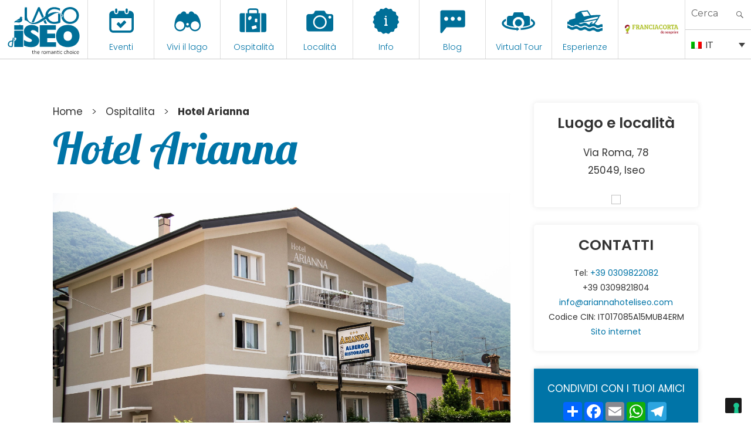

--- FILE ---
content_type: text/html; charset=UTF-8
request_url: https://visitlakeiseo.info/ospitalita/hotel-arianna/
body_size: 34511
content:

<!DOCTYPE html>
<html lang="it-IT" class="no-js"><head>
	<meta charset="UTF-8">
	<meta name="viewport" content="width=device-width, initial-scale=1">
	<link rel="profile" href="https://gmpg.org/xfn/11">
	

    
    <meta property="og:title" content="Visit Lake Iseo" />
    <meta property="og:description" content="Portale Ufficiale turismo Lago d'Iseo" />
    <meta property="og:url" content="https://visitlakeiseo.info/" />
    <meta property="og:image" content="https://visitlakeiseo.info/wp-content/uploads/2022/01/10-luoghi-da-vedere-sul-lago-diseo.jpg" />


    
	<script>(function(html){html.className = html.className.replace(/\bno-js\b/,'js')})(document.documentElement);</script>
<meta name='robots' content='index, follow, max-image-preview:large, max-snippet:-1, max-video-preview:-1' />
<link rel="alternate" hreflang="en" href="https://visitlakeiseo.info/en/hotels/hotel-arianna/" />
<link rel="alternate" hreflang="it" href="https://visitlakeiseo.info/ospitalita/hotel-arianna/" />
<link rel="alternate" hreflang="x-default" href="https://visitlakeiseo.info/ospitalita/hotel-arianna/" />

	<!-- This site is optimized with the Yoast SEO plugin v26.8 - https://yoast.com/product/yoast-seo-wordpress/ -->
	<title>Hotel Arianna - Visit Lake Iseo Portale Ufficiale turismo Lago d&#039;Iseo</title>
<link data-rocket-prefetch href="https://cs.iubenda.com" rel="dns-prefetch">
<link data-rocket-prefetch href="https://www.youtube.com" rel="dns-prefetch">
<link data-rocket-prefetch href="https://cdn.iubenda.com" rel="dns-prefetch">
<link data-rocket-prefetch href="https://www.gstatic.com" rel="dns-prefetch">
<link data-rocket-prefetch href="https://www.googletagmanager.com" rel="dns-prefetch">
<link data-rocket-prefetch href="https://connect.facebook.net" rel="dns-prefetch">
<link data-rocket-prefetch href="https://fonts.googleapis.com" rel="dns-prefetch">
<link data-rocket-prefetch href="https://assets.juicer.io" rel="dns-prefetch">
<link data-rocket-prefetch href="https://unpkg.com" rel="dns-prefetch">
<link data-rocket-prefetch href="https://static.addtoany.com" rel="dns-prefetch">
<link data-rocket-prefetch href="https://www.google.com" rel="dns-prefetch">
<link data-rocket-prefetch href="https://widget.izi.travel" rel="dns-prefetch"><link rel="preload" data-rocket-preload as="image" href="https://visitlakeiseo.info/wp-content/themes/visitlakeiseo/images/menu/strada_vino_new.png" fetchpriority="high">
	<link rel="canonical" href="https://visitlakeiseo.info/ospitalita/hotel-arianna/" />
	<meta property="og:locale" content="it_IT" />
	<meta property="og:type" content="article" />
	<meta property="og:title" content="Hotel Arianna - Visit Lake Iseo Portale Ufficiale turismo Lago d&#039;Iseo" />
	<meta property="og:description" content="Nel nostro hotel vi aspetta una calda accoglienza e atmosfera familiare. La gentilezza di personale sarà sempre a Vostra disposizione. Oltre 50 anni di esperienza nel settore dell’ospitalità ci permette di coniugare un buon rapporto qualità/prezzo. Fotografie e testi forniti da Hotel Arianna" />
	<meta property="og:url" content="https://visitlakeiseo.info/ospitalita/hotel-arianna/" />
	<meta property="og:site_name" content="Visit Lake Iseo" />
	<meta property="article:publisher" content="https://www.facebook.com/visitlakeiseo/" />
	<meta property="article:modified_time" content="2025-07-17T13:19:45+00:00" />
	<meta property="og:image" content="https://visitlakeiseo.info/wp-content/uploads/2020/04/69bc9c3e85c501b0a6208cc7a55abbf9.jpg" />
	<meta property="og:image:width" content="1500" />
	<meta property="og:image:height" content="1000" />
	<meta property="og:image:type" content="image/jpeg" />
	<meta name="twitter:card" content="summary_large_image" />
	<meta name="twitter:label1" content="Tempo di lettura stimato" />
	<meta name="twitter:data1" content="1 minuto" />
	<script type="application/ld+json" class="yoast-schema-graph">{"@context":"https://schema.org","@graph":[{"@type":"WebPage","@id":"https://visitlakeiseo.info/ospitalita/hotel-arianna/","url":"https://visitlakeiseo.info/ospitalita/hotel-arianna/","name":"Hotel Arianna - Visit Lake Iseo Portale Ufficiale turismo Lago d&#039;Iseo","isPartOf":{"@id":"https://visitlakeiseo.info/en/#website"},"primaryImageOfPage":{"@id":"https://visitlakeiseo.info/ospitalita/hotel-arianna/#primaryimage"},"image":{"@id":"https://visitlakeiseo.info/ospitalita/hotel-arianna/#primaryimage"},"thumbnailUrl":"https://visitlakeiseo.info/wp-content/uploads/2020/04/69bc9c3e85c501b0a6208cc7a55abbf9.jpg","datePublished":"2020-04-11T13:08:38+00:00","dateModified":"2025-07-17T13:19:45+00:00","breadcrumb":{"@id":"https://visitlakeiseo.info/ospitalita/hotel-arianna/#breadcrumb"},"inLanguage":"it-IT","potentialAction":[{"@type":"ReadAction","target":["https://visitlakeiseo.info/ospitalita/hotel-arianna/"]}]},{"@type":"ImageObject","inLanguage":"it-IT","@id":"https://visitlakeiseo.info/ospitalita/hotel-arianna/#primaryimage","url":"https://visitlakeiseo.info/wp-content/uploads/2020/04/69bc9c3e85c501b0a6208cc7a55abbf9.jpg","contentUrl":"https://visitlakeiseo.info/wp-content/uploads/2020/04/69bc9c3e85c501b0a6208cc7a55abbf9.jpg","width":1500,"height":1000},{"@type":"BreadcrumbList","@id":"https://visitlakeiseo.info/ospitalita/hotel-arianna/#breadcrumb","itemListElement":[{"@type":"ListItem","position":1,"name":"Home","item":"https://visitlakeiseo.info/"},{"@type":"ListItem","position":2,"name":"Accomodation","item":"https://visitlakeiseo.info/en/hotels/"},{"@type":"ListItem","position":3,"name":"Hotel Arianna"}]},{"@type":"WebSite","@id":"https://visitlakeiseo.info/en/#website","url":"https://visitlakeiseo.info/en/","name":"Visit Lake Iseo","description":"Portale Ufficiale turismo Lago d&#039;Iseo","potentialAction":[{"@type":"SearchAction","target":{"@type":"EntryPoint","urlTemplate":"https://visitlakeiseo.info/en/?s={search_term_string}"},"query-input":{"@type":"PropertyValueSpecification","valueRequired":true,"valueName":"search_term_string"}}],"inLanguage":"it-IT"}]}</script>
	<!-- / Yoast SEO plugin. -->


<link rel='dns-prefetch' href='//fonts.googleapis.com' />
<link rel="alternate" type="application/rss+xml" title="Visit Lake Iseo &raquo; Feed" href="https://visitlakeiseo.info/feed/" />
<link rel="alternate" type="application/rss+xml" title="Visit Lake Iseo &raquo; Feed dei commenti" href="https://visitlakeiseo.info/comments/feed/" />
<link rel="alternate" title="oEmbed (JSON)" type="application/json+oembed" href="https://visitlakeiseo.info/wp-json/oembed/1.0/embed?url=https%3A%2F%2Fvisitlakeiseo.info%2Fospitalita%2Fhotel-arianna%2F" />
<link rel="alternate" title="oEmbed (XML)" type="text/xml+oembed" href="https://visitlakeiseo.info/wp-json/oembed/1.0/embed?url=https%3A%2F%2Fvisitlakeiseo.info%2Fospitalita%2Fhotel-arianna%2F&#038;format=xml" />
<style id='wp-img-auto-sizes-contain-inline-css' type='text/css'>
img:is([sizes=auto i],[sizes^="auto," i]){contain-intrinsic-size:3000px 1500px}
/*# sourceURL=wp-img-auto-sizes-contain-inline-css */
</style>
<link rel='stylesheet' id='sbsw_styles-css' href='https://visitlakeiseo.info/wp-content/plugins/social-wall/css/social-wall.min.css?ver=2.0.1' type='text/css' media='all' />
<style id='wp-emoji-styles-inline-css' type='text/css'>

	img.wp-smiley, img.emoji {
		display: inline !important;
		border: none !important;
		box-shadow: none !important;
		height: 1em !important;
		width: 1em !important;
		margin: 0 0.07em !important;
		vertical-align: -0.1em !important;
		background: none !important;
		padding: 0 !important;
	}
/*# sourceURL=wp-emoji-styles-inline-css */
</style>
<link rel='stylesheet' id='wp-block-library-css' href='https://visitlakeiseo.info/wp-includes/css/dist/block-library/style.min.css?ver=6.9' type='text/css' media='all' />
<style id='global-styles-inline-css' type='text/css'>
:root{--wp--preset--aspect-ratio--square: 1;--wp--preset--aspect-ratio--4-3: 4/3;--wp--preset--aspect-ratio--3-4: 3/4;--wp--preset--aspect-ratio--3-2: 3/2;--wp--preset--aspect-ratio--2-3: 2/3;--wp--preset--aspect-ratio--16-9: 16/9;--wp--preset--aspect-ratio--9-16: 9/16;--wp--preset--color--black: #000000;--wp--preset--color--cyan-bluish-gray: #abb8c3;--wp--preset--color--white: #ffffff;--wp--preset--color--pale-pink: #f78da7;--wp--preset--color--vivid-red: #cf2e2e;--wp--preset--color--luminous-vivid-orange: #ff6900;--wp--preset--color--luminous-vivid-amber: #fcb900;--wp--preset--color--light-green-cyan: #7bdcb5;--wp--preset--color--vivid-green-cyan: #00d084;--wp--preset--color--pale-cyan-blue: #8ed1fc;--wp--preset--color--vivid-cyan-blue: #0693e3;--wp--preset--color--vivid-purple: #9b51e0;--wp--preset--gradient--vivid-cyan-blue-to-vivid-purple: linear-gradient(135deg,rgb(6,147,227) 0%,rgb(155,81,224) 100%);--wp--preset--gradient--light-green-cyan-to-vivid-green-cyan: linear-gradient(135deg,rgb(122,220,180) 0%,rgb(0,208,130) 100%);--wp--preset--gradient--luminous-vivid-amber-to-luminous-vivid-orange: linear-gradient(135deg,rgb(252,185,0) 0%,rgb(255,105,0) 100%);--wp--preset--gradient--luminous-vivid-orange-to-vivid-red: linear-gradient(135deg,rgb(255,105,0) 0%,rgb(207,46,46) 100%);--wp--preset--gradient--very-light-gray-to-cyan-bluish-gray: linear-gradient(135deg,rgb(238,238,238) 0%,rgb(169,184,195) 100%);--wp--preset--gradient--cool-to-warm-spectrum: linear-gradient(135deg,rgb(74,234,220) 0%,rgb(151,120,209) 20%,rgb(207,42,186) 40%,rgb(238,44,130) 60%,rgb(251,105,98) 80%,rgb(254,248,76) 100%);--wp--preset--gradient--blush-light-purple: linear-gradient(135deg,rgb(255,206,236) 0%,rgb(152,150,240) 100%);--wp--preset--gradient--blush-bordeaux: linear-gradient(135deg,rgb(254,205,165) 0%,rgb(254,45,45) 50%,rgb(107,0,62) 100%);--wp--preset--gradient--luminous-dusk: linear-gradient(135deg,rgb(255,203,112) 0%,rgb(199,81,192) 50%,rgb(65,88,208) 100%);--wp--preset--gradient--pale-ocean: linear-gradient(135deg,rgb(255,245,203) 0%,rgb(182,227,212) 50%,rgb(51,167,181) 100%);--wp--preset--gradient--electric-grass: linear-gradient(135deg,rgb(202,248,128) 0%,rgb(113,206,126) 100%);--wp--preset--gradient--midnight: linear-gradient(135deg,rgb(2,3,129) 0%,rgb(40,116,252) 100%);--wp--preset--font-size--small: 13px;--wp--preset--font-size--medium: 20px;--wp--preset--font-size--large: 36px;--wp--preset--font-size--x-large: 42px;--wp--preset--spacing--20: 0.44rem;--wp--preset--spacing--30: 0.67rem;--wp--preset--spacing--40: 1rem;--wp--preset--spacing--50: 1.5rem;--wp--preset--spacing--60: 2.25rem;--wp--preset--spacing--70: 3.38rem;--wp--preset--spacing--80: 5.06rem;--wp--preset--shadow--natural: 6px 6px 9px rgba(0, 0, 0, 0.2);--wp--preset--shadow--deep: 12px 12px 50px rgba(0, 0, 0, 0.4);--wp--preset--shadow--sharp: 6px 6px 0px rgba(0, 0, 0, 0.2);--wp--preset--shadow--outlined: 6px 6px 0px -3px rgb(255, 255, 255), 6px 6px rgb(0, 0, 0);--wp--preset--shadow--crisp: 6px 6px 0px rgb(0, 0, 0);}:where(.is-layout-flex){gap: 0.5em;}:where(.is-layout-grid){gap: 0.5em;}body .is-layout-flex{display: flex;}.is-layout-flex{flex-wrap: wrap;align-items: center;}.is-layout-flex > :is(*, div){margin: 0;}body .is-layout-grid{display: grid;}.is-layout-grid > :is(*, div){margin: 0;}:where(.wp-block-columns.is-layout-flex){gap: 2em;}:where(.wp-block-columns.is-layout-grid){gap: 2em;}:where(.wp-block-post-template.is-layout-flex){gap: 1.25em;}:where(.wp-block-post-template.is-layout-grid){gap: 1.25em;}.has-black-color{color: var(--wp--preset--color--black) !important;}.has-cyan-bluish-gray-color{color: var(--wp--preset--color--cyan-bluish-gray) !important;}.has-white-color{color: var(--wp--preset--color--white) !important;}.has-pale-pink-color{color: var(--wp--preset--color--pale-pink) !important;}.has-vivid-red-color{color: var(--wp--preset--color--vivid-red) !important;}.has-luminous-vivid-orange-color{color: var(--wp--preset--color--luminous-vivid-orange) !important;}.has-luminous-vivid-amber-color{color: var(--wp--preset--color--luminous-vivid-amber) !important;}.has-light-green-cyan-color{color: var(--wp--preset--color--light-green-cyan) !important;}.has-vivid-green-cyan-color{color: var(--wp--preset--color--vivid-green-cyan) !important;}.has-pale-cyan-blue-color{color: var(--wp--preset--color--pale-cyan-blue) !important;}.has-vivid-cyan-blue-color{color: var(--wp--preset--color--vivid-cyan-blue) !important;}.has-vivid-purple-color{color: var(--wp--preset--color--vivid-purple) !important;}.has-black-background-color{background-color: var(--wp--preset--color--black) !important;}.has-cyan-bluish-gray-background-color{background-color: var(--wp--preset--color--cyan-bluish-gray) !important;}.has-white-background-color{background-color: var(--wp--preset--color--white) !important;}.has-pale-pink-background-color{background-color: var(--wp--preset--color--pale-pink) !important;}.has-vivid-red-background-color{background-color: var(--wp--preset--color--vivid-red) !important;}.has-luminous-vivid-orange-background-color{background-color: var(--wp--preset--color--luminous-vivid-orange) !important;}.has-luminous-vivid-amber-background-color{background-color: var(--wp--preset--color--luminous-vivid-amber) !important;}.has-light-green-cyan-background-color{background-color: var(--wp--preset--color--light-green-cyan) !important;}.has-vivid-green-cyan-background-color{background-color: var(--wp--preset--color--vivid-green-cyan) !important;}.has-pale-cyan-blue-background-color{background-color: var(--wp--preset--color--pale-cyan-blue) !important;}.has-vivid-cyan-blue-background-color{background-color: var(--wp--preset--color--vivid-cyan-blue) !important;}.has-vivid-purple-background-color{background-color: var(--wp--preset--color--vivid-purple) !important;}.has-black-border-color{border-color: var(--wp--preset--color--black) !important;}.has-cyan-bluish-gray-border-color{border-color: var(--wp--preset--color--cyan-bluish-gray) !important;}.has-white-border-color{border-color: var(--wp--preset--color--white) !important;}.has-pale-pink-border-color{border-color: var(--wp--preset--color--pale-pink) !important;}.has-vivid-red-border-color{border-color: var(--wp--preset--color--vivid-red) !important;}.has-luminous-vivid-orange-border-color{border-color: var(--wp--preset--color--luminous-vivid-orange) !important;}.has-luminous-vivid-amber-border-color{border-color: var(--wp--preset--color--luminous-vivid-amber) !important;}.has-light-green-cyan-border-color{border-color: var(--wp--preset--color--light-green-cyan) !important;}.has-vivid-green-cyan-border-color{border-color: var(--wp--preset--color--vivid-green-cyan) !important;}.has-pale-cyan-blue-border-color{border-color: var(--wp--preset--color--pale-cyan-blue) !important;}.has-vivid-cyan-blue-border-color{border-color: var(--wp--preset--color--vivid-cyan-blue) !important;}.has-vivid-purple-border-color{border-color: var(--wp--preset--color--vivid-purple) !important;}.has-vivid-cyan-blue-to-vivid-purple-gradient-background{background: var(--wp--preset--gradient--vivid-cyan-blue-to-vivid-purple) !important;}.has-light-green-cyan-to-vivid-green-cyan-gradient-background{background: var(--wp--preset--gradient--light-green-cyan-to-vivid-green-cyan) !important;}.has-luminous-vivid-amber-to-luminous-vivid-orange-gradient-background{background: var(--wp--preset--gradient--luminous-vivid-amber-to-luminous-vivid-orange) !important;}.has-luminous-vivid-orange-to-vivid-red-gradient-background{background: var(--wp--preset--gradient--luminous-vivid-orange-to-vivid-red) !important;}.has-very-light-gray-to-cyan-bluish-gray-gradient-background{background: var(--wp--preset--gradient--very-light-gray-to-cyan-bluish-gray) !important;}.has-cool-to-warm-spectrum-gradient-background{background: var(--wp--preset--gradient--cool-to-warm-spectrum) !important;}.has-blush-light-purple-gradient-background{background: var(--wp--preset--gradient--blush-light-purple) !important;}.has-blush-bordeaux-gradient-background{background: var(--wp--preset--gradient--blush-bordeaux) !important;}.has-luminous-dusk-gradient-background{background: var(--wp--preset--gradient--luminous-dusk) !important;}.has-pale-ocean-gradient-background{background: var(--wp--preset--gradient--pale-ocean) !important;}.has-electric-grass-gradient-background{background: var(--wp--preset--gradient--electric-grass) !important;}.has-midnight-gradient-background{background: var(--wp--preset--gradient--midnight) !important;}.has-small-font-size{font-size: var(--wp--preset--font-size--small) !important;}.has-medium-font-size{font-size: var(--wp--preset--font-size--medium) !important;}.has-large-font-size{font-size: var(--wp--preset--font-size--large) !important;}.has-x-large-font-size{font-size: var(--wp--preset--font-size--x-large) !important;}
/*# sourceURL=global-styles-inline-css */
</style>

<style id='classic-theme-styles-inline-css' type='text/css'>
/*! This file is auto-generated */
.wp-block-button__link{color:#fff;background-color:#32373c;border-radius:9999px;box-shadow:none;text-decoration:none;padding:calc(.667em + 2px) calc(1.333em + 2px);font-size:1.125em}.wp-block-file__button{background:#32373c;color:#fff;text-decoration:none}
/*# sourceURL=/wp-includes/css/classic-themes.min.css */
</style>
<link rel='stylesheet' id='wpmf-gallery-popup-style-css' href='https://visitlakeiseo.info/wp-content/plugins/wp-media-folder/assets/css/display-gallery/magnific-popup.css?ver=0.9.9' type='text/css' media='all' />
<link rel='stylesheet' id='djacc-style-css' href='https://visitlakeiseo.info/wp-content/plugins/dj-accessibility/module/assets/css/accessibility.css?ver=1.15' type='text/css' media='all' />
<style id='djacc-style-inline-css' type='text/css'>
.djacc { font-family: Roboto, sans-serif; }
.djacc--sticky.djacc-popup { margin: 10px 20px; }
/*# sourceURL=djacc-style-inline-css */
</style>
<link rel='stylesheet' id='djacc-webfont-css' href='https://fonts.googleapis.com/css2?family=Roboto%3Awght%40400%3B700&#038;display=swap&#038;ver=1.15' type='text/css' media='all' />
<link rel='stylesheet' id='wpml-legacy-dropdown-0-css' href='https://visitlakeiseo.info/wp-content/plugins/sitepress-multilingual-cms/templates/language-switchers/legacy-dropdown/style.min.css?ver=1' type='text/css' media='all' />
<link rel='stylesheet' id='search-filter-plugin-styles-css' href='https://visitlakeiseo.info/wp-content/plugins/search-filter-pro/public/assets/css/search-filter.min.css?ver=2.5.21' type='text/css' media='all' />
<link rel='stylesheet' id='gatebergamo-fonts-css' href='https://fonts.googleapis.com/css?family=Merriweather%3A400%2C700%2C900%2C400italic%2C700italic%2C900italic%7CMontserrat%3A400%2C700%7CInconsolata%3A400&#038;subset=latin%2Clatin-ext' type='text/css' media='all' />
<link rel='stylesheet' id='genericons-css' href='https://visitlakeiseo.info/wp-content/themes/visitlakeiseo/genericons/genericons.css?ver=3.4.1' type='text/css' media='all' />
<link rel='stylesheet' id='gatebergamo-style-css' href='https://visitlakeiseo.info/wp-content/themes/visitlakeiseo/style.css?ver=6.9' type='text/css' media='all' />
<script type="text/javascript" src="https://visitlakeiseo.info/wp-includes/js/jquery/jquery.min.js?ver=3.7.1" id="jquery-core-js"></script>
<script type="text/javascript" src="https://visitlakeiseo.info/wp-includes/js/jquery/jquery-migrate.min.js?ver=3.4.1" id="jquery-migrate-js"></script>
<script type="text/javascript" src="https://visitlakeiseo.info/wp-content/plugins/sitepress-multilingual-cms/templates/language-switchers/legacy-dropdown/script.min.js?ver=1" id="wpml-legacy-dropdown-0-js"></script>
<script type="text/javascript" id="search-filter-plugin-build-js-extra">
/* <![CDATA[ */
var SF_LDATA = {"ajax_url":"https://visitlakeiseo.info/wp-admin/admin-ajax.php","home_url":"https://visitlakeiseo.info/","extensions":[]};
//# sourceURL=search-filter-plugin-build-js-extra
/* ]]> */
</script>
<script type="text/javascript" src="https://visitlakeiseo.info/wp-content/plugins/search-filter-pro/public/assets/js/search-filter-build.min.js?ver=2.5.21" id="search-filter-plugin-build-js"></script>
<script type="text/javascript" src="https://visitlakeiseo.info/wp-content/plugins/search-filter-pro/public/assets/js/chosen.jquery.min.js?ver=2.5.21" id="search-filter-plugin-chosen-js"></script>
<link rel="https://api.w.org/" href="https://visitlakeiseo.info/wp-json/" /><link rel="EditURI" type="application/rsd+xml" title="RSD" href="https://visitlakeiseo.info/xmlrpc.php?rsd" />
<meta name="generator" content="WordPress 6.9" />
<link rel='shortlink' href='https://visitlakeiseo.info/?p=17044' />
<meta name="generator" content="WPML ver:4.8.6 stt:1,27;" />
<style type="text/css">.recentcomments a{display:inline !important;padding:0 !important;margin:0 !important;}</style>     


     
    <link rel="shortcut icon" href="https://visitlakeiseo.info/wp-content/themes/visitlakeiseo/favicon.ico" />
    
    
            <!-- Social Juicer -->
        <script src="https://assets.juicer.io/embed.js" type="text/javascript"></script>
    
    
        <!-- owl -->
    
        <link rel='stylesheet' href='https://visitlakeiseo.info/wp-content/themes/visitlakeiseo/js/owl2/assets/owl.carousel.min.css' type='text/css' media='all' />
        <link rel='stylesheet' href='https://visitlakeiseo.info/wp-content/themes/visitlakeiseo/js/owl2/assets/owl.theme.default.min.css' type='text/css' media='all' />
        <script src='https://visitlakeiseo.info/wp-content/themes/visitlakeiseo/js/owl2/owl.carousel.min.js' type='text/javascript' media='all' ></script>
    






        <link rel="preconnect" href="https://unpkg.com/swiper" />
    <link rel="dns-prefetch" href="https://unpkg.com/swiper" />

    <link rel="stylesheet" type="text/css" href="https://unpkg.com/swiper/swiper-bundle.min.css" />
    <script type="text/javascript" defer src="https://unpkg.com/swiper/swiper-bundle.min.js"></script>
    


    <!--link rel="stylesheet" type="text/css" href="https://visitlakeiseo.info/wp-content/themes/visitlakeiseo/css/hover.css" /-->
    <link rel="stylesheet" type="text/css" href="https://visitlakeiseo.info/wp-content/themes/visitlakeiseo/css/mickey.css" />

    <!-- fresco -->
	<script type="text/javascript" src="https://visitlakeiseo.info/wp-content/themes/visitlakeiseo/js/fresco/fresco.js"></script>
    <link rel="stylesheet" type="text/css" href="https://visitlakeiseo.info/wp-content/themes/visitlakeiseo/js/fresco/fresco.css" />
    
    <!-- flickity -->
            <script type="text/javascript" src="https://visitlakeiseo.info/wp-content/themes/visitlakeiseo/js/flickity/flickity.pkgd.min.js"></script>
        <link rel="stylesheet" type="text/css" href="https://visitlakeiseo.info/wp-content/themes/visitlakeiseo/js/flickity/flickity.css" />
        <script type="text/javascript" src="https://visitlakeiseo.info/wp-content/themes/visitlakeiseo/js/flickity/fullscreen.js"></script>
        <link rel="stylesheet" type="text/css" href="https://visitlakeiseo.info/wp-content/themes/visitlakeiseo/js/flickity/fullscreen.css" />
        <link rel="stylesheet" type="text/css" href="https://visitlakeiseo.info/wp-content/themes/visitlakeiseo/css/atc-style-blue.css">
    
    <!-- font -->
    <link rel="stylesheet" type="text/css" href="https://visitlakeiseo.info/wp-content/themes/visitlakeiseo/css/fontastic/styles.css" />

    <!-- gate -->
    <script src='https://visitlakeiseo.info/wp-content/themes/visitlakeiseo/js/gate_script.js' type='text/javascript' media='all' ></script>
    
    
        <link rel="stylesheet" href="https://visitlakeiseo.info/wp-content/themes/visitlakeiseo/css/layout.css?rev=032024-1" type="text/css" />
        <link rel="stylesheet" href="https://visitlakeiseo.info/wp-content/themes/visitlakeiseo/css/responsive.css?rev=23" type="text/css" /> 
        <link rel="stylesheet" type="text/css" href="https://visitlakeiseo.info/wp-content/themes/visitlakeiseo/css/atc-style-blue.css">

        <link rel="stylesheet" href="https://visitlakeiseo.info/wp-content/themes/visitlakeiseo/css/layout_2023.css" type="text/css" />

        
    <!--flatpicker -->
    <link rel="stylesheet" href="https://visitlakeiseo.info/wp-content/themes/visitlakeiseo/js/flatpickr/flatpickr.min.css">
    <script src="https://visitlakeiseo.info/wp-content/themes/visitlakeiseo/js/flatpickr/flatpickr.min.js"></script>
    <script src="https://visitlakeiseo.info/wp-content/themes/visitlakeiseo/js/flatpickr/it.js"></script>
    
    <!--sticky -->
    <script src="https://visitlakeiseo.info/wp-content/themes/visitlakeiseo/js/jquery.sticky-kit.min.js" type="text/javascript"></script>
    <script type="text/javascript" src="https://visitlakeiseo.info/wp-content/themes/visitlakeiseo/js/sticky-sidebar.js"></script>
    
    
            <script>
            flatpickr.localize(flatpickr.l10ns.it);
        </script>
        
    
    <!--font -->
    <link href="https://fonts.googleapis.com/css2?family=Lobster&family=Poppins:wght@300;400;600&display=swap" rel="stylesheet">







    







     
    
    <!-- Facebook Pixel Code -->
    <script>
      !function(f,b,e,v,n,t,s)
      {if(f.fbq)return;n=f.fbq=function(){n.callMethod?
      n.callMethod.apply(n,arguments):n.queue.push(arguments)};
      if(!f._fbq)f._fbq=n;n.push=n;n.loaded=!0;n.version='2.0';
      n.queue=[];t=b.createElement(e);t.async=!0;
      t.src=v;s=b.getElementsByTagName(e)[0];
      s.parentNode.insertBefore(t,s)}(window, document,'script',
      'https://connect.facebook.net/en_US/fbevents.js');
      fbq('init', '1147122542094393');
      fbq('track', 'PageView');
    </script>
    <noscript><img height="1" width="1" style="display:none"
      src="https://www.facebook.com/tr?id=1147122542094393&ev=PageView&noscript=1"
    /></noscript>
    <!-- End Facebook Pixel Code -->



    <!-- Google Tag Manager -->
    <script>(function(w,d,s,l,i){w[l]=w[l]||[];w[l].push({'gtm.start':
    new Date().getTime(),event:'gtm.js'});var f=d.getElementsByTagName(s)[0],
    j=d.createElement(s),dl=l!='dataLayer'?'&l='+l:'';j.async=true;j.src=
    'https://www.googletagmanager.com/gtm.js?id='+i+dl;f.parentNode.insertBefore(j,f);
    })(window,document,'script','dataLayer','GTM-WZ97LGT');</script>
    <!-- End Google Tag Manager -->


    <!-- Global site tag (gtag.js) - Google Ads: 741594352 -->
    <script async src="https://www.googletagmanager.com/gtag/js?id=AW-741594352"></script>
    <script>
      window.dataLayer = window.dataLayer || [];
      function gtag(){dataLayer.push(arguments);}
      gtag('js', new Date());

      gtag('config', 'AW-741594352');
    </script>

    <!-- COOKIE BANNER -->
            <script type="text/javascript">
            var _iub = _iub || [];
            _iub.csConfiguration = {"invalidateConsentWithoutLog":true,"lang":"it","siteId":1065437,"consentOnContinuedBrowsing":false,"perPurposeConsent":true,"enableTcf":true,"googleAdditionalConsentMode":true,"cookiePolicyId":25829653, "banner":{ "acceptButtonDisplay":true,"customizeButtonDisplay":true,"acceptButtonColor":"#0073CE","acceptButtonCaptionColor":"white","customizeButtonColor":"#DADADA","customizeButtonCaptionColor":"#4D4D4D","rejectButtonColor":"#0073CE","rejectButtonCaptionColor":"white","position":"float-top-center","textColor":"black","backgroundColor":"white","rejectButtonDisplay":true,"listPurposes":true,"explicitWithdrawal":true }};
        </script>
        <script type="text/javascript" src="//cdn.iubenda.com/cs/tcf/stub-v2.js"></script>
        <script type="text/javascript" src="//cdn.iubenda.com/cs/iubenda_cs.js" charset="UTF-8" async></script>
    
        
	
<link rel='stylesheet' id='mailpoet_public-css' href='https://visitlakeiseo.info/wp-content/plugins/mailpoet/assets/dist/css/mailpoet-public.eb66e3ab.css?ver=6.9' type='text/css' media='all' />
<link rel='stylesheet' id='mailpoet_custom_fonts_0-css' href='https://fonts.googleapis.com/css?family=Abril+FatFace%3A400%2C400i%2C700%2C700i%7CAlegreya%3A400%2C400i%2C700%2C700i%7CAlegreya+Sans%3A400%2C400i%2C700%2C700i%7CAmatic+SC%3A400%2C400i%2C700%2C700i%7CAnonymous+Pro%3A400%2C400i%2C700%2C700i%7CArchitects+Daughter%3A400%2C400i%2C700%2C700i%7CArchivo%3A400%2C400i%2C700%2C700i%7CArchivo+Narrow%3A400%2C400i%2C700%2C700i%7CAsap%3A400%2C400i%2C700%2C700i%7CBarlow%3A400%2C400i%2C700%2C700i%7CBioRhyme%3A400%2C400i%2C700%2C700i%7CBonbon%3A400%2C400i%2C700%2C700i%7CCabin%3A400%2C400i%2C700%2C700i%7CCairo%3A400%2C400i%2C700%2C700i%7CCardo%3A400%2C400i%2C700%2C700i%7CChivo%3A400%2C400i%2C700%2C700i%7CConcert+One%3A400%2C400i%2C700%2C700i%7CCormorant%3A400%2C400i%2C700%2C700i%7CCrimson+Text%3A400%2C400i%2C700%2C700i%7CEczar%3A400%2C400i%2C700%2C700i%7CExo+2%3A400%2C400i%2C700%2C700i%7CFira+Sans%3A400%2C400i%2C700%2C700i%7CFjalla+One%3A400%2C400i%2C700%2C700i%7CFrank+Ruhl+Libre%3A400%2C400i%2C700%2C700i%7CGreat+Vibes%3A400%2C400i%2C700%2C700i&#038;ver=6.9' type='text/css' media='all' />
<link rel='stylesheet' id='mailpoet_custom_fonts_1-css' href='https://fonts.googleapis.com/css?family=Heebo%3A400%2C400i%2C700%2C700i%7CIBM+Plex%3A400%2C400i%2C700%2C700i%7CInconsolata%3A400%2C400i%2C700%2C700i%7CIndie+Flower%3A400%2C400i%2C700%2C700i%7CInknut+Antiqua%3A400%2C400i%2C700%2C700i%7CInter%3A400%2C400i%2C700%2C700i%7CKarla%3A400%2C400i%2C700%2C700i%7CLibre+Baskerville%3A400%2C400i%2C700%2C700i%7CLibre+Franklin%3A400%2C400i%2C700%2C700i%7CMontserrat%3A400%2C400i%2C700%2C700i%7CNeuton%3A400%2C400i%2C700%2C700i%7CNotable%3A400%2C400i%2C700%2C700i%7CNothing+You+Could+Do%3A400%2C400i%2C700%2C700i%7CNoto+Sans%3A400%2C400i%2C700%2C700i%7CNunito%3A400%2C400i%2C700%2C700i%7COld+Standard+TT%3A400%2C400i%2C700%2C700i%7COxygen%3A400%2C400i%2C700%2C700i%7CPacifico%3A400%2C400i%2C700%2C700i%7CPoppins%3A400%2C400i%2C700%2C700i%7CProza+Libre%3A400%2C400i%2C700%2C700i%7CPT+Sans%3A400%2C400i%2C700%2C700i%7CPT+Serif%3A400%2C400i%2C700%2C700i%7CRakkas%3A400%2C400i%2C700%2C700i%7CReenie+Beanie%3A400%2C400i%2C700%2C700i%7CRoboto+Slab%3A400%2C400i%2C700%2C700i&#038;ver=6.9' type='text/css' media='all' />
<link rel='stylesheet' id='mailpoet_custom_fonts_2-css' href='https://fonts.googleapis.com/css?family=Ropa+Sans%3A400%2C400i%2C700%2C700i%7CRubik%3A400%2C400i%2C700%2C700i%7CShadows+Into+Light%3A400%2C400i%2C700%2C700i%7CSpace+Mono%3A400%2C400i%2C700%2C700i%7CSpectral%3A400%2C400i%2C700%2C700i%7CSue+Ellen+Francisco%3A400%2C400i%2C700%2C700i%7CTitillium+Web%3A400%2C400i%2C700%2C700i%7CUbuntu%3A400%2C400i%2C700%2C700i%7CVarela%3A400%2C400i%2C700%2C700i%7CVollkorn%3A400%2C400i%2C700%2C700i%7CWork+Sans%3A400%2C400i%2C700%2C700i%7CYatra+One%3A400%2C400i%2C700%2C700i&#038;ver=6.9' type='text/css' media='all' />
<link rel='stylesheet' id='wpforms-classic-full-css' href='https://visitlakeiseo.info/wp-content/plugins/wpforms/assets/css/frontend/classic/wpforms-full.min.css?ver=1.9.8.7' type='text/css' media='all' />
<style id="rocket-lazyrender-inline-css">[data-wpr-lazyrender] {content-visibility: auto;}</style><meta name="generator" content="WP Rocket 3.20.3" data-wpr-features="wpr_preconnect_external_domains wpr_automatic_lazy_rendering wpr_oci wpr_image_dimensions wpr_preload_links wpr_desktop" /></head>
	







	

<body class="wp-singular ospitalita-template-default single single-ospitalita postid-17044 wp-theme-visitlakeiseo">
    




    
    <!-- Google Tag Manager (noscript) -->
	<noscript><iframe src="https://www.googletagmanager.com/ns.html?id=GTM-WZ97LGT"
	height="0" width="0" style="display:none;visibility:hidden"></iframe></noscript>
	<!-- End Google Tag Manager (noscript) -->


    
<div  id="page" class="site">

    
        

		<header  id="masthead" class="site-header reatyling2019" role="banner">
			<div  class="site-header-main">
            
                    <!-- logo + topmenu -->
                    <div class="header">
                        
                        <div class="logo floatleft">
                            <h1 class="site-title">	
                                <div itemscope itemtype="http://schema.org/Organization">
                                    <a itemprop="url" href="https://visitlakeiseo.info/" title="Portale ufficiale del turismo Lago d'Iseo"> 
                                    <img width="300" height="196" itemprop="logo" src="https://visitlakeiseo.info/wp-content/themes/visitlakeiseo/images/logo-lago-iseo.svg" alt="Portale ufficiale del turismo Lago d'Iseo" /></a>
                                </div>
                            </h1>
                        </div>
                        
                        
                        
                        
                        <div class="menu-items floatleft">
                            
                            
                                                           <nav id="topmenu-navigation" class="topmenu-navigation w90" role="navigation" aria-label="Menu Top">
                                    <div class="menu-menu-top-container"><ul id="menu-menu-top" class="topmenu-links-menu"><li id="menu-item-17820" class="menu-item menu-item-type-post_type_archive menu-item-object-eventi menu-item-17820"><a href="https://visitlakeiseo.info/eventi/">Eventi</a></li>
<li id="menu-item-17823" class="menu-item menu-item-type-post_type menu-item-object-page menu-item-has-children menu-item-17823"><a href="https://visitlakeiseo.info/vivi-il-lago/">Vivi il lago</a>
<ul class="sub-menu">
	<li id="menu-item-17824" class="menu-item menu-item-type-post_type_archive menu-item-object-sport menu-item-has-children menu-item-17824"><a href="https://visitlakeiseo.info/sport-e-natura/">Sport e natura</a>
	<ul class="sub-menu">
		<li id="menu-item-19302" class="menu-item menu-item-type-taxonomy menu-item-object-categorie_sport menu-item-19302"><a href="https://visitlakeiseo.info/categorie_sport/trekking-e-passeggiate/">Trekking e passeggiate</a></li>
		<li id="menu-item-19303" class="menu-item menu-item-type-taxonomy menu-item-object-categorie_sport menu-item-19303"><a href="https://visitlakeiseo.info/categorie_sport/bicicletta-e-mountain-bike/">Bicicletta e Mountain Bike</a></li>
		<li id="menu-item-19304" class="menu-item menu-item-type-taxonomy menu-item-object-categorie_sport menu-item-19304"><a href="https://visitlakeiseo.info/categorie_sport/sport-dacqua/">Sport d&#8217;acqua</a></li>
		<li id="menu-item-19306" class="menu-item menu-item-type-taxonomy menu-item-object-categorie_sport menu-item-19306"><a href="https://visitlakeiseo.info/categorie_sport/parchi-riserve-naturali-e-grotte/">Parchi, riserve naturali e grotte</a></li>
		<li id="menu-item-36690" class="menu-item menu-item-type-custom menu-item-object-custom menu-item-36690"><a href="https://visitlakeiseo.info/sport-e-natura/erbe-fiori-e-profumi-di-bosco/">Erbe, Fiori e Profumi di Bosco</a></li>
		<li id="menu-item-19307" class="menu-item menu-item-type-taxonomy menu-item-object-categorie_sport menu-item-19307"><a href="https://visitlakeiseo.info/categorie_sport/canyoning/">Canyoning</a></li>
		<li id="menu-item-19305" class="menu-item menu-item-type-taxonomy menu-item-object-categorie_sport menu-item-19305"><a href="https://visitlakeiseo.info/categorie_sport/arrampicata/">Arrampicata</a></li>
		<li id="menu-item-19310" class="menu-item menu-item-type-taxonomy menu-item-object-categorie_sport menu-item-19310"><a href="https://visitlakeiseo.info/categorie_sport/vie-ferrate/">Vie ferrate</a></li>
		<li id="menu-item-19308" class="menu-item menu-item-type-taxonomy menu-item-object-categorie_sport menu-item-19308"><a href="https://visitlakeiseo.info/categorie_sport/parapendio-e-deltaplano/">Parapendio e deltaplano</a></li>
		<li id="menu-item-20043" class="menu-item menu-item-type-taxonomy menu-item-object-categorie_operatori_sportivi menu-item-20043"><a href="https://visitlakeiseo.info/categorie_operatori_sportivi/guide-e-istruttori/">Guide e istruttori</a></li>
		<li id="menu-item-20044" class="menu-item menu-item-type-taxonomy menu-item-object-categorie_operatori_sportivi menu-item-20044"><a href="https://visitlakeiseo.info/categorie_operatori_sportivi/noleggi/noleggio-attrezzature-sportive/">Noleggio bici e attrezzature sportive</a></li>
		<li id="menu-item-20045" class="menu-item menu-item-type-taxonomy menu-item-object-categorie_operatori_sportivi menu-item-20045"><a href="https://visitlakeiseo.info/categorie_operatori_sportivi/impianti-sportivi/">Impianti sportivi</a></li>
	</ul>
</li>
	<li id="menu-item-17825" class="menu-item menu-item-type-post_type_archive menu-item-object-arte menu-item-has-children menu-item-17825"><a href="https://visitlakeiseo.info/arte-e-cultura/">Arte e cultura</a>
	<ul class="sub-menu">
		<li id="menu-item-19311" class="menu-item menu-item-type-taxonomy menu-item-object-categorie_arte menu-item-19311"><a href="https://visitlakeiseo.info/categorie_arte/chiese-e-luoghi-religiosi/">Chiese e luoghi religiosi</a></li>
		<li id="menu-item-19312" class="menu-item menu-item-type-taxonomy menu-item-object-categorie_arte menu-item-19312"><a href="https://visitlakeiseo.info/categorie_arte/edifici-storici/">Edifici storici</a></li>
		<li id="menu-item-19316" class="menu-item menu-item-type-taxonomy menu-item-object-categorie_arte menu-item-19316"><a href="https://visitlakeiseo.info/categorie_arte/musei-e-collezioni/">Musei e collezioni</a></li>
		<li id="menu-item-19313" class="menu-item menu-item-type-taxonomy menu-item-object-categorie_arte menu-item-19313"><a href="https://visitlakeiseo.info/categorie_arte/nuclei-storici/">Nuclei storici</a></li>
		<li id="menu-item-19315" class="menu-item menu-item-type-taxonomy menu-item-object-categorie_arte menu-item-19315"><a href="https://visitlakeiseo.info/categorie_arte/siti-archeologici/">Siti archeologici</a></li>
		<li id="menu-item-19314" class="menu-item menu-item-type-taxonomy menu-item-object-categorie_arte menu-item-19314"><a href="https://visitlakeiseo.info/categorie_arte/itinerari-culturali/">Itinerari e associazioni culturali</a></li>
		<li id="menu-item-36840" class="menu-item menu-item-type-taxonomy menu-item-object-categorie_arte menu-item-36840"><a href="https://visitlakeiseo.info/categorie_arte/curiosita-leggende/">Curiosità e leggende</a></li>
		<li id="menu-item-19318" class="menu-item menu-item-type-custom menu-item-object-custom menu-item-19318"><a href="http://mappadelsebino.catastistorici.it/">Mappa storica del Lago d&#8217;Iseo</a></li>
		<li id="menu-item-37878" class="menu-item menu-item-type-taxonomy menu-item-object-categorie_arte menu-item-37878"><a href="https://visitlakeiseo.info/categorie_arte/guide-turistiche-abilitate/">Guide turistiche abilitate</a></li>
		<li id="menu-item-36742" class="menu-item menu-item-type-custom menu-item-object-custom menu-item-36742"><a href="https://visitlakeiseo.info/arte-e-cultura/festival-onde-musicali-sul-lago-diseo/">Festival Onde Musicali</a></li>
		<li id="menu-item-36761" class="menu-item menu-item-type-custom menu-item-object-custom menu-item-36761"><a href="https://visitlakeiseo.info/arte-e-cultura/the-floating-piers/">The Floating Piers</a></li>
		<li id="menu-item-20138" class="menu-item menu-item-type-post_type menu-item-object-arte menu-item-20138"><a href="https://visitlakeiseo.info/arte-e-cultura/sito-unesco-n-94-arte-rupestre-di-valle-camonica/">Arte rupestre di Valle Camonica</a></li>
	</ul>
</li>
	<li id="menu-item-17826" class="menu-item menu-item-type-post_type_archive menu-item-object-sapori menu-item-has-children menu-item-17826"><a href="https://visitlakeiseo.info/sapori/">Sapori e prodotti</a>
	<ul class="sub-menu">
		<li id="menu-item-36507" class="menu-item menu-item-type-taxonomy menu-item-object-categorie_sapori menu-item-36507"><a href="https://visitlakeiseo.info/categorie_sapori/prodotti-tipici/">Prodotti tipici</a></li>
		<li id="menu-item-74916" class="menu-item menu-item-type-taxonomy menu-item-object-categorie_sapori menu-item-74916"><a href="https://visitlakeiseo.info/categorie_sapori/degustazioni/">Degustazioni</a></li>
		<li id="menu-item-36508" class="menu-item menu-item-type-taxonomy menu-item-object-categorie_sapori menu-item-36508"><a href="https://visitlakeiseo.info/categorie_sapori/dove-acquistare/">Dove acquistare</a></li>
		<li id="menu-item-19321" class="menu-item menu-item-type-taxonomy menu-item-object-categorie_sapori menu-item-19321"><a href="https://visitlakeiseo.info/categorie_sapori/dove-mangiare/">Dove mangiare</a></li>
		<li id="menu-item-19323" class="menu-item menu-item-type-taxonomy menu-item-object-categorie_sapori menu-item-19323"><a href="https://visitlakeiseo.info/categorie_sapori/ricette/">Ricette</a></li>
		<li id="menu-item-19319" class="menu-item menu-item-type-taxonomy menu-item-object-categorie_sapori menu-item-19319"><a href="https://visitlakeiseo.info/categorie_sapori/cantine-di-franciacorta/">Cantine di Franciacorta</a></li>
		<li id="menu-item-19320" class="menu-item menu-item-type-taxonomy menu-item-object-categorie_sapori menu-item-19320"><a href="https://visitlakeiseo.info/categorie_sapori/cantine-di-valcalepio/">Cantine di Valcalepio</a></li>
	</ul>
</li>
	<li id="menu-item-17827" class="menu-item menu-item-type-post_type_archive menu-item-object-tempo_libero menu-item-has-children menu-item-17827"><a href="https://visitlakeiseo.info/tempo-libero/">Tempo libero</a>
	<ul class="sub-menu">
		<li id="menu-item-19334" class="menu-item menu-item-type-taxonomy menu-item-object-categorie_tempo_libero menu-item-19334"><a href="https://visitlakeiseo.info/categorie_tempo_libero/voglia-di-shopping/">Mercati e shopping</a></li>
		<li id="menu-item-21412" class="menu-item menu-item-type-taxonomy menu-item-object-categorie_operatori_sportivi menu-item-21412"><a href="https://visitlakeiseo.info/categorie_operatori_sportivi/tour-in-barca-con-conducente/">Tour in barca</a></li>
		<li id="menu-item-19330" class="menu-item menu-item-type-taxonomy menu-item-object-categorie_tempo_libero menu-item-19330"><a href="https://visitlakeiseo.info/categorie_tempo_libero/spiagge-e-lidi/">Spiagge e lidi</a></li>
		<li id="menu-item-37294" class="menu-item menu-item-type-custom menu-item-object-custom menu-item-37294"><a href="https://visitlakeiseo.info/sport-e-natura/panchine-giganti-sul-lago-diseo/">Panchine giganti</a></li>
		<li id="menu-item-24981" class="menu-item menu-item-type-post_type menu-item-object-tempo_libero menu-item-24981"><a href="https://visitlakeiseo.info/tempo-libero/aree-pic-nic-e-barbecue/">Aree pic-nic e barbecue</a></li>
		<li id="menu-item-19324" class="menu-item menu-item-type-taxonomy menu-item-object-categorie_tempo_libero menu-item-19324"><a href="https://visitlakeiseo.info/categorie_tempo_libero/attivita-per-bambini/">Parchi e attività per bambini</a></li>
		<li id="menu-item-24980" class="menu-item menu-item-type-post_type menu-item-object-tempo_libero menu-item-24980"><a href="https://visitlakeiseo.info/tempo-libero/maneggi-e-circoli-ippici/">Maneggi e circoli ippici</a></li>
		<li id="menu-item-19333" class="menu-item menu-item-type-taxonomy menu-item-object-categorie_tempo_libero menu-item-19333"><a href="https://visitlakeiseo.info/categorie_tempo_libero/treni-turistici/">Treni turistici</a></li>
		<li id="menu-item-65561" class="menu-item menu-item-type-taxonomy menu-item-object-categorie_tempo_libero menu-item-65561"><a href="https://visitlakeiseo.info/categorie_tempo_libero/mongolfiera/">Voli in mongolfiera</a></li>
		<li id="menu-item-19325" class="menu-item menu-item-type-taxonomy menu-item-object-categorie_tempo_libero menu-item-19325"><a href="https://visitlakeiseo.info/categorie_tempo_libero/benessere-relax/">Benessere relax</a></li>
		<li id="menu-item-19326" class="menu-item menu-item-type-taxonomy menu-item-object-categorie_tempo_libero menu-item-19326"><a href="https://visitlakeiseo.info/categorie_tempo_libero/corsi-e-workshop/">Corsi e workshop</a></li>
		<li id="menu-item-24979" class="menu-item menu-item-type-post_type menu-item-object-tempo_libero menu-item-24979"><a href="https://visitlakeiseo.info/tempo-libero/sposarsi-sul-lago-diseo/">Sposarsi sul Lago d’Iseo</a></li>
	</ul>
</li>
	<li id="menu-item-22318" class="menu-item menu-item-type-taxonomy menu-item-object-categorie_operatori_sportivi menu-item-has-children menu-item-22318"><a href="https://visitlakeiseo.info/categorie_operatori_sportivi/noleggi/">Noleggi</a>
	<ul class="sub-menu">
		<li id="menu-item-20101" class="menu-item menu-item-type-taxonomy menu-item-object-categorie_operatori_sportivi menu-item-20101"><a href="https://visitlakeiseo.info/categorie_operatori_sportivi/noleggi/noleggio-attrezzature-sportive/">Noleggio bici e attrezzature sportive</a></li>
		<li id="menu-item-20102" class="menu-item menu-item-type-taxonomy menu-item-object-categorie_operatori_sportivi menu-item-20102"><a href="https://visitlakeiseo.info/categorie_operatori_sportivi/noleggi/noleggio-automobili-camper/">Noleggio automobili e camper</a></li>
		<li id="menu-item-20103" class="menu-item menu-item-type-taxonomy menu-item-object-categorie_operatori_sportivi menu-item-20103"><a href="https://visitlakeiseo.info/categorie_operatori_sportivi/noleggi/noleggio-imbarcazioni/">Noleggio imbarcazioni</a></li>
		<li id="menu-item-20104" class="menu-item menu-item-type-taxonomy menu-item-object-categorie_operatori_sportivi menu-item-20104"><a href="https://visitlakeiseo.info/categorie_operatori_sportivi/noleggi/noleggio-moto-quad/">Noleggio moto e quad</a></li>
	</ul>
</li>
</ul>
</li>
<li id="menu-item-17834" class="menu-item menu-item-type-post_type_archive menu-item-object-ospitalita menu-item-has-children menu-item-17834"><a href="https://visitlakeiseo.info/ospitalita/">Ospitalità</a>
<ul class="sub-menu">
	<li id="menu-item-17839" class="menu-item menu-item-type-post_type menu-item-object-page menu-item-17839"><a href="https://visitlakeiseo.info/dove-dormire-sul-lago-diseo/">Dove dormire sul Lago d’Iseo</a></li>
	<li id="menu-item-17840" class="menu-item menu-item-type-post_type menu-item-object-page menu-item-17840"><a href="https://visitlakeiseo.info/dormire-in-franciacorta/">Dove dormire in Franciacorta</a></li>
</ul>
</li>
<li id="menu-item-17841" class="menu-item menu-item-type-post_type_archive menu-item-object-territorio menu-item-has-children menu-item-17841"><a href="https://visitlakeiseo.info/territorio/">Località</a>
<ul class="sub-menu">
	<li id="menu-item-19901" class="menu-item menu-item-type-custom menu-item-object-custom menu-item-19901"><a href="https://visitlakeiseo.info/territorio/"><span>SCOPRI</span> <strong>i borghi</strong> <p>del Lago d&#8217;Iseo</p></a></li>
	<li id="menu-item-17844" class="menu-item menu-item-type-post_type_archive menu-item-object-territorio menu-item-has-children menu-item-17844"><a href="https://visitlakeiseo.info/territorio/">Borghi del Lago d&#8217;Iseo</a>
	<ul class="sub-menu">
		<li id="menu-item-19340" class="menu-item menu-item-type-post_type menu-item-object-territorio menu-item-19340"><a href="https://visitlakeiseo.info/territorio/bossico/">Bossico</a></li>
		<li id="menu-item-19341" class="menu-item menu-item-type-post_type menu-item-object-territorio menu-item-19341"><a href="https://visitlakeiseo.info/territorio/castro/">Castro</a></li>
		<li id="menu-item-19342" class="menu-item menu-item-type-post_type menu-item-object-territorio menu-item-19342"><a href="https://visitlakeiseo.info/territorio/costa-volpino/">Costa Volpino</a></li>
		<li id="menu-item-19343" class="menu-item menu-item-type-post_type menu-item-object-territorio menu-item-19343"><a href="https://visitlakeiseo.info/territorio/fonteno/">Fonteno</a></li>
		<li id="menu-item-19344" class="menu-item menu-item-type-post_type menu-item-object-territorio menu-item-19344"><a href="https://visitlakeiseo.info/territorio/iseo/">Iseo</a></li>
		<li id="menu-item-19345" class="menu-item menu-item-type-post_type menu-item-object-territorio menu-item-19345"><a href="https://visitlakeiseo.info/territorio/lovere/">Lovere</a></li>
		<li id="menu-item-19346" class="menu-item menu-item-type-post_type menu-item-object-territorio menu-item-19346"><a href="https://visitlakeiseo.info/territorio/marone/">Marone</a></li>
		<li id="menu-item-19347" class="menu-item menu-item-type-post_type menu-item-object-territorio menu-item-19347"><a href="https://visitlakeiseo.info/territorio/monte-isola/">Monte Isola</a></li>
		<li id="menu-item-19348" class="menu-item menu-item-type-post_type menu-item-object-territorio menu-item-19348"><a href="https://visitlakeiseo.info/territorio/paratico/">Paratico</a></li>
		<li id="menu-item-19349" class="menu-item menu-item-type-post_type menu-item-object-territorio menu-item-19349"><a href="https://visitlakeiseo.info/territorio/parzanica/">Parzanica</a></li>
		<li id="menu-item-49337" class="menu-item menu-item-type-post_type menu-item-object-territorio menu-item-49337"><a href="https://visitlakeiseo.info/territorio/pianico/">Pianico</a></li>
		<li id="menu-item-19350" class="menu-item menu-item-type-post_type menu-item-object-territorio menu-item-19350"><a href="https://visitlakeiseo.info/territorio/pisogne/">Pisogne</a></li>
		<li id="menu-item-19351" class="menu-item menu-item-type-post_type menu-item-object-territorio menu-item-19351"><a href="https://visitlakeiseo.info/territorio/predore/">Predore</a></li>
		<li id="menu-item-19352" class="menu-item menu-item-type-post_type menu-item-object-territorio menu-item-19352"><a href="https://visitlakeiseo.info/territorio/riva-di-solto/">Riva di Solto</a></li>
		<li id="menu-item-48650" class="menu-item menu-item-type-post_type menu-item-object-territorio menu-item-48650"><a href="https://visitlakeiseo.info/territorio/rogno/">Rogno</a></li>
		<li id="menu-item-19353" class="menu-item menu-item-type-post_type menu-item-object-territorio menu-item-19353"><a href="https://visitlakeiseo.info/territorio/sale-marasino/">Sale Marasino</a></li>
		<li id="menu-item-19354" class="menu-item menu-item-type-post_type menu-item-object-territorio menu-item-19354"><a href="https://visitlakeiseo.info/territorio/sarnico/">Sarnico</a></li>
		<li id="menu-item-19355" class="menu-item menu-item-type-post_type menu-item-object-territorio menu-item-19355"><a href="https://visitlakeiseo.info/territorio/solto-collina/">Solto Collina</a></li>
		<li id="menu-item-48263" class="menu-item menu-item-type-post_type menu-item-object-territorio menu-item-48263"><a href="https://visitlakeiseo.info/territorio/sovere/">Sovere</a></li>
		<li id="menu-item-19356" class="menu-item menu-item-type-post_type menu-item-object-territorio menu-item-19356"><a href="https://visitlakeiseo.info/territorio/sulzano/">Sulzano</a></li>
		<li id="menu-item-19357" class="menu-item menu-item-type-post_type menu-item-object-territorio menu-item-19357"><a href="https://visitlakeiseo.info/territorio/tavernola-bergamasca/">Tavernola Bergamasca</a></li>
		<li id="menu-item-19358" class="menu-item menu-item-type-post_type menu-item-object-territorio menu-item-19358"><a href="https://visitlakeiseo.info/territorio/vigolo/">Vigolo</a></li>
		<li id="menu-item-19359" class="menu-item menu-item-type-post_type menu-item-object-territorio menu-item-19359"><a href="https://visitlakeiseo.info/territorio/zone/">Zone</a></li>
	</ul>
</li>
</ul>
</li>
<li id="menu-item-17846" class="menu-item menu-item-type-post_type_archive menu-item-object-info menu-item-has-children menu-item-17846"><a href="https://visitlakeiseo.info/info-per-il-turista/">Info</a>
<ul class="sub-menu">
	<li id="menu-item-17848" class="menu-item menu-item-type-taxonomy menu-item-object-categorie_info menu-item-has-children menu-item-17848"><a href="https://visitlakeiseo.info/categorie_info/come-arrivare/">Come arrivare</a>
	<ul class="sub-menu">
		<li id="menu-item-19904" class="menu-item menu-item-type-post_type menu-item-object-info menu-item-19904"><a href="https://visitlakeiseo.info/info-per-il-turista/raggiungere-il-lago-diseo-dagli-aeroporti/">Aereo</a></li>
		<li id="menu-item-19905" class="menu-item menu-item-type-post_type menu-item-object-info menu-item-19905"><a href="https://visitlakeiseo.info/info-per-il-turista/autobus/">Raggiungere il Lago d’Iseo in Autobus GT</a></li>
		<li id="menu-item-19907" class="menu-item menu-item-type-post_type menu-item-object-info menu-item-19907"><a href="https://visitlakeiseo.info/info-per-il-turista/raggiungere-il-lago-diseo-in-automobile/">Automobile</a></li>
		<li id="menu-item-19908" class="menu-item menu-item-type-post_type menu-item-object-info menu-item-19908"><a href="https://visitlakeiseo.info/info-per-il-turista/elenco-taxi-e-ncc/">Taxi e NCC</a></li>
		<li id="menu-item-20127" class="menu-item menu-item-type-post_type menu-item-object-info menu-item-20127"><a href="https://visitlakeiseo.info/info-per-il-turista/raggiungere-il-lago-diseo-in-treno/">Treno</a></li>
	</ul>
</li>
	<li id="menu-item-17849" class="menu-item menu-item-type-taxonomy menu-item-object-categorie_info menu-item-has-children menu-item-17849"><a href="https://visitlakeiseo.info/categorie_info/come-muoversi/">Come muoversi</a>
	<ul class="sub-menu">
		<li id="menu-item-19911" class="menu-item menu-item-type-post_type menu-item-object-info menu-item-19911"><a href="https://visitlakeiseo.info/info-per-il-turista/muoversi-con-autobus-di-linea/">Muoversi con Autobus di linea</a></li>
		<li id="menu-item-19909" class="menu-item menu-item-type-post_type menu-item-object-info menu-item-19909"><a href="https://visitlakeiseo.info/info-per-il-turista/muoversi-in-treno/">Muoversi in treno</a></li>
		<li id="menu-item-19913" class="menu-item menu-item-type-post_type menu-item-object-info menu-item-19913"><a href="https://visitlakeiseo.info/info-per-il-turista/elenco-taxi-e-ncc/">Muoversi con Taxi e NCC</a></li>
		<li id="menu-item-38255" class="menu-item menu-item-type-custom menu-item-object-custom menu-item-38255"><a href="https://visitlakeiseo.info/info-per-il-turista/orario-traghetti-e-battelli/">Servizi di Navigazione</a></li>
	</ul>
</li>
	<li id="menu-item-17847" class="menu-item menu-item-type-taxonomy menu-item-object-categorie_info menu-item-has-children menu-item-17847"><a href="https://visitlakeiseo.info/categorie_info/info-per-il-turista/">Info per il turista</a>
	<ul class="sub-menu">
		<li id="menu-item-36834" class="menu-item menu-item-type-post_type_archive menu-item-object-uffici_turistici menu-item-36834"><a href="https://visitlakeiseo.info/uffici_turistici/">Uffici turistici e Pro Loco</a></li>
		<li id="menu-item-19916" class="menu-item menu-item-type-post_type menu-item-object-info menu-item-19916"><a href="https://visitlakeiseo.info/info-per-il-turista/guide-e-cartine-del-lago-diseo/">Guide e cartine del Lago d’Iseo</a></li>
		<li id="menu-item-22417" class="menu-item menu-item-type-post_type menu-item-object-info menu-item-22417"><a href="https://visitlakeiseo.info/info-per-il-turista/orario-traghetti-e-battelli/">Orario traghetti e battelli</a></li>
		<li id="menu-item-19922" class="menu-item menu-item-type-post_type menu-item-object-info menu-item-19922"><a href="https://visitlakeiseo.info/info-per-il-turista/info-viabilita/">Info viabilità</a></li>
		<li id="menu-item-20182" class="menu-item menu-item-type-taxonomy menu-item-object-categorie_info menu-item-20182"><a href="https://visitlakeiseo.info/categorie_info/servizi-sanitari/">Servizi sanitari</a></li>
		<li id="menu-item-19921" class="menu-item menu-item-type-post_type menu-item-object-info menu-item-19921"><a href="https://visitlakeiseo.info/info-per-il-turista/wi-fi-e-webcam/">Wi-Fi e Webcam</a></li>
		<li id="menu-item-19927" class="menu-item menu-item-type-post_type menu-item-object-info menu-item-19927"><a href="https://visitlakeiseo.info/info-per-il-turista/info-per-navigazione-e-natanti/">Info per navigazione e natanti</a></li>
		<li id="menu-item-23661" class="menu-item menu-item-type-post_type menu-item-object-info menu-item-23661"><a href="https://visitlakeiseo.info/info-per-il-turista/ricarica-auto-elettriche/">Ricarica auto elettriche e bici elettriche</a></li>
	</ul>
</li>
	<li id="menu-item-17851" class="menu-item menu-item-type-post_type_archive menu-item-object-uffici_turistici menu-item-has-children menu-item-17851"><a href="https://visitlakeiseo.info/uffici_turistici/">Uffici turistici e Pro Loco</a>
	<ul class="sub-menu">
		<li id="menu-item-19930" class="menu-item menu-item-type-post_type menu-item-object-uffici_turistici menu-item-19930"><a href="https://visitlakeiseo.info/uffici_turistici/infopoint-lago-diseo-e-franciacorta/">Infopoint Lago d’Iseo e Franciacorta</a></li>
		<li id="menu-item-19928" class="menu-item menu-item-type-post_type menu-item-object-uffici_turistici menu-item-19928"><a href="https://visitlakeiseo.info/uffici_turistici/infopoint-alto-lago-diseo/">Infopoint Alto Lago d’Iseo</a></li>
		<li id="menu-item-19929" class="menu-item menu-item-type-post_type menu-item-object-uffici_turistici menu-item-19929"><a href="https://visitlakeiseo.info/uffici_turistici/infopoint-basso-lago-diseo-e-valcalepio/">Infopoint Basso Lago d’Iseo e Valcalepio</a></li>
		<li id="menu-item-22384" class="menu-item menu-item-type-post_type menu-item-object-uffici_turistici menu-item-22384"><a href="https://visitlakeiseo.info/uffici_turistici/infopoint-monte-isola/">Infopoint Monte Isola</a></li>
		<li id="menu-item-22386" class="menu-item menu-item-type-post_type menu-item-object-uffici_turistici menu-item-22386"><a href="https://visitlakeiseo.info/uffici_turistici/sulzano/">Infopoint Sulzano</a></li>
		<li id="menu-item-22382" class="menu-item menu-item-type-post_type menu-item-object-uffici_turistici menu-item-22382"><a href="https://visitlakeiseo.info/uffici_turistici/infopoint-pisogne/">Infopoint Pisogne</a></li>
		<li id="menu-item-22385" class="menu-item menu-item-type-post_type menu-item-object-uffici_turistici menu-item-22385"><a href="https://visitlakeiseo.info/uffici_turistici/infopoint-marone/">Infopoint Marone</a></li>
		<li id="menu-item-22387" class="menu-item menu-item-type-post_type menu-item-object-uffici_turistici menu-item-22387"><a href="https://visitlakeiseo.info/uffici_turistici/sale-marasino/">Infopoint Sale Marasino</a></li>
		<li id="menu-item-24978" class="menu-item menu-item-type-post_type menu-item-object-uffici_turistici menu-item-24978"><a href="https://visitlakeiseo.info/uffici_turistici/pro_loco/">Pro Loco</a></li>
	</ul>
</li>
	<li id="menu-item-17850" class="menu-item menu-item-type-taxonomy menu-item-object-categorie_info menu-item-17850"><a href="https://visitlakeiseo.info/categorie_info/visit-lake-iseo/">Visit Lake Iseo</a></li>
</ul>
</li>
<li id="menu-item-17852" class="menu-item menu-item-type-post_type_archive menu-item-object-blog menu-item-has-children menu-item-17852"><a href="https://visitlakeiseo.info/blog/">Blog</a>
<ul class="sub-menu">
	<li id="menu-item-37140" class="menu-item menu-item-type-custom menu-item-object-custom menu-item-37140"><a href="https://visitlakeiseo.info/blog/"><span>SCOPRI </span> <strong>il blog</strong><p>di VisitLakeIseo</p></a></li>
	<li id="menu-item-37149" class="menu-item menu-item-type-post_type_archive menu-item-object-blog menu-item-has-children menu-item-37149"><a href="https://visitlakeiseo.info/blog/">Tutti gli articoli</a>
	<ul class="sub-menu">
		<li id="menu-item-78302" class="menu-item menu-item-type-post_type menu-item-object-blog menu-item-78302"><a href="https://visitlakeiseo.info/blog/la-magia-del-lago-dinverno-un-paradiso-di-pace-e-bellezza/">La Magia del Lago d’Inverno: un Paradiso di Pace e Bellezza</a></li>
		<li id="menu-item-46764" class="menu-item menu-item-type-post_type menu-item-object-blog menu-item-46764"><a href="https://visitlakeiseo.info/blog/10-balconi-sul-lago-diseo/">10 balconi sul Lago d’Iseo</a></li>
		<li id="menu-item-77789" class="menu-item menu-item-type-post_type menu-item-object-blog menu-item-77789"><a href="https://visitlakeiseo.info/blog/una-fuga-romantica/">Una fuga romantica</a></li>
		<li id="menu-item-37168" class="menu-item menu-item-type-post_type menu-item-object-blog menu-item-37168"><a href="https://visitlakeiseo.info/blog/6-passeggiate-per-adulti-e-piccini/">6 passeggiate per adulti e piccini</a></li>
		<li id="menu-item-49554" class="menu-item menu-item-type-post_type menu-item-object-blog menu-item-49554"><a href="https://visitlakeiseo.info/blog/slow-tourism-sul-lago-diseo/">Slow tourism sul Lago d’Iseo</a></li>
		<li id="menu-item-48585" class="menu-item menu-item-type-post_type menu-item-object-blog menu-item-48585"><a href="https://visitlakeiseo.info/blog/la-via-del-romanino-itinerario-pittorico-di-un-artista-inquieto/">La Via del Romanino: itinerario pittorico di un artista inquieto</a></li>
		<li id="menu-item-38213" class="menu-item menu-item-type-post_type menu-item-object-blog menu-item-38213"><a href="https://visitlakeiseo.info/blog/il-lago-diseo-in-due-giorni/">Il Lago d’Iseo in due giorni</a></li>
		<li id="menu-item-66009" class="menu-item menu-item-type-post_type menu-item-object-blog menu-item-66009"><a href="https://visitlakeiseo.info/blog/in-cammino-tra-arte-e-spiritualita/">In cammino tra Arte e Spiritualità</a></li>
		<li id="menu-item-64947" class="menu-item menu-item-type-post_type menu-item-object-blog menu-item-64947"><a href="https://visitlakeiseo.info/blog/camminare-sulle-tracce-della-storia/">Camminare sulle tracce della storia</a></li>
		<li id="menu-item-37166" class="menu-item menu-item-type-post_type menu-item-object-blog menu-item-37166"><a href="https://visitlakeiseo.info/blog/i-10-luoghi-da-vedere-sul-lago-diseo-in-tutte-le-stagioni/">I 10 luoghi da vedere sul Lago d’Iseo in tutte le stagioni</a></li>
		<li id="menu-item-37655" class="menu-item menu-item-type-post_type menu-item-object-blog menu-item-37655"><a href="https://visitlakeiseo.info/blog/metti-un-giorno-al-lago-diseo/">Metti un giorno al Lago d’Iseo</a></li>
	</ul>
</li>
</ul>
</li>
<li id="menu-item-18152" class="menu-item menu-item-type-post_type_archive menu-item-object-tour_virtuali menu-item-has-children menu-item-18152"><a href="https://visitlakeiseo.info/tour_virtuali/">Virtual Tour</a>
<ul class="sub-menu">
	<li id="menu-item-37194" class="menu-item menu-item-type-taxonomy menu-item-object-categorie_tour menu-item-37194"><a href="https://visitlakeiseo.info/categorie_tour/localita/">Località</a></li>
	<li id="menu-item-37195" class="menu-item menu-item-type-taxonomy menu-item-object-categorie_tour menu-item-37195"><a href="https://visitlakeiseo.info/categorie_tour/natura/">Natura</a></li>
	<li id="menu-item-37196" class="menu-item menu-item-type-taxonomy menu-item-object-categorie_tour menu-item-37196"><a href="https://visitlakeiseo.info/categorie_tour/attivita/">Attività</a></li>
</ul>
</li>
<li id="menu-item-18153" class="menu-item menu-item-type-post_type_archive menu-item-object-esperienze menu-item-has-children menu-item-18153"><a href="https://visitlakeiseo.info/esperienze/">Esperienze</a>
<ul class="sub-menu">
	<li id="menu-item-19972" class="menu-item menu-item-type-post_type_archive menu-item-object-esperienze menu-item-19972"><a href="https://visitlakeiseo.info/esperienze/">Vedi tutte</a></li>
	<li id="menu-item-19966" class="menu-item menu-item-type-taxonomy menu-item-object-categorie_esperienze menu-item-19966"><a href="https://visitlakeiseo.info/categorie_esperienze/noleggi/">Noleggi</a></li>
	<li id="menu-item-51302" class="menu-item menu-item-type-taxonomy menu-item-object-categorie_esperienze menu-item-51302"><a href="https://visitlakeiseo.info/categorie_esperienze/food-wine/">Food &amp; wine</a></li>
	<li id="menu-item-19967" class="menu-item menu-item-type-taxonomy menu-item-object-categorie_esperienze menu-item-19967"><a href="https://visitlakeiseo.info/categorie_esperienze/shopping/">Shopping</a></li>
	<li id="menu-item-19968" class="menu-item menu-item-type-taxonomy menu-item-object-categorie_esperienze menu-item-19968"><a href="https://visitlakeiseo.info/categorie_esperienze/spettacoli/">Spettacoli</a></li>
	<li id="menu-item-19969" class="menu-item menu-item-type-taxonomy menu-item-object-categorie_esperienze menu-item-19969"><a href="https://visitlakeiseo.info/categorie_esperienze/sport-e-avventura/">Sport e Avventura</a></li>
	<li id="menu-item-19971" class="menu-item menu-item-type-taxonomy menu-item-object-categorie_esperienze menu-item-19971"><a href="https://visitlakeiseo.info/categorie_esperienze/soggiorni-e-spa/">Soggiorni e SPA</a></li>
	<li id="menu-item-38188" class="menu-item menu-item-type-taxonomy menu-item-object-categorie_esperienze menu-item-38188"><a href="https://visitlakeiseo.info/categorie_esperienze/tour-guidati/">Tour guidati</a></li>
</ul>
</li>
<li id="menu-item-19975" class="menu-item menu-item-type-custom menu-item-object-custom menu-item-19975"><a target="_blank" href="https://www.franciacortadascoprire.it/">franciacorta</a></li>
</ul></div>                                </nav>
                                                        
                            
                            <div class="mobile_button t_flex">
                                <div class="button_container" id="toggle"><span class="top"></span><span class="middle"></span><span class="bottom"></span></div>
                            </div>
                            
                        
                        
                                <div class="search-items floatleft w10">

                                    <div class="search-bar-i">
                                        <div class="quick-search">


                                            
<form role="search" method="get" class="search-form" action="https://visitlakeiseo.info/">
	<label>
		<span class="screen-reader-text">Search for:</span>
		<input type="search" class="search-field" placeholder="Search &hellip;" value="" name="s" title="Search for:" />
	</label>
	<button type="submit" class="search-submit"><span class="screen-reader-text">Search</span></button>
</form>
 
                                            
                                        </div>
                                        <div class="language">
                                            
<div
	 class="wpml-ls-statics-shortcode_actions wpml-ls wpml-ls-legacy-dropdown js-wpml-ls-legacy-dropdown">
	<ul role="menu">

		<li role="none" tabindex="0" class="wpml-ls-slot-shortcode_actions wpml-ls-item wpml-ls-item-it wpml-ls-current-language wpml-ls-last-item wpml-ls-item-legacy-dropdown">
			<a href="#" class="js-wpml-ls-item-toggle wpml-ls-item-toggle" role="menuitem" title="Passa a IT">
                                                    <img width="18" height="12"
            class="wpml-ls-flag"
            src="https://visitlakeiseo.info/wp-content/plugins/sitepress-multilingual-cms/res/flags/it.png"
            alt=""
           
           
    /><span class="wpml-ls-native" role="menuitem">IT</span></a>

			<ul class="wpml-ls-sub-menu" role="menu">
				
					<li class="wpml-ls-slot-shortcode_actions wpml-ls-item wpml-ls-item-en wpml-ls-first-item" role="none">
						<a href="https://visitlakeiseo.info/en/hotels/hotel-arianna/" class="wpml-ls-link" role="menuitem" aria-label="Passa a EN" title="Passa a EN">
                                                                <img width="18" height="12"
            class="wpml-ls-flag"
            src="https://visitlakeiseo.info/wp-content/plugins/sitepress-multilingual-cms/res/flags/en.png"
            alt=""
           
           
    /><span class="wpml-ls-native" lang="en">EN</span></a>
					</li>

							</ul>

		</li>

	</ul>
</div>
                                        </div>
                                    </div>
                                </div> 
                            
                        </div>
                            

                        <div  class="clr"></div>
				    </div>
			</div>
		</header><!-- .site-header -->
    
    
        


            
    
            <!--SideNav-and-Overlay-->
            <div  id="overlay_search" class="w100">
                <div  id="overlay_search_i" class="w100 h100 t_flex">
                    <div id="overlay_search_color">
                        <div id="close_overlay_search" class="hvr-shrink"></div>
                        <h3>Cosa stai cercando?</h3>
                                                <form role="search" method="get" class="search-form" action="https://www.visitlakeiseo.info/">
                            <label>
                                <input type="search" class="search-field" placeholder="Cerca..." value="" name="s" title="Search for:">
                            </label>
                            <button type="submit" class="search-submit"></button>
                        </form>        
                    </div>
                </div>
            </div>

        
        
            <div  id="sidenav" class="on_scroll">
                
                <div  id="open_overlay_search" class="sidenav_widget t_flex"> 
                    <a class="sidenav_widget_i hvr-shrink"> <img width="100" height="100" src="/wp-content/themes/visitlakeiseo/images/icon-search.svg" alt="Icona cerca"><p>Cerca</p> </a>
                </div>
                <div  id="trigger-overlay2" class="sidenav_widget t_flex"> 
                    <a class="sidenav_widget_i hvr-shrink" href="https://visitlakeiseo.info/iscriviti-alla-newsletter/"> <img width="100" height="100" src="/wp-content/themes/visitlakeiseo/images/icon-newsletter.svg" alt="Icona mail"><p>Newsletter</p> </a>
                </div>
                <div  class="sidenav_widget t_flex"> 
                    <a href="https://visitlakeiseo.info/esperienze/" class="sidenav_widget_i hvr-shrink"><img width="100" height="100" src="/wp-content/themes/visitlakeiseo/images/icon-cart.svg" alt="Icona prenota esperienza"><p>Prenota</p> </a>
                </div>
                <div  class="sidenav_widget t_flex"> <a href="https://visitlakeiseo.info/uffici_turistici/" class="sidenav_widget_i hvr-shrink"> <img width="123" height="123" src="/wp-content/themes/visitlakeiseo/images/icon-info.svg" alt="Icona contatti"><p>Infopoint</p> </a></div>
                <div class="clr"></div>
                
            </div>
        
        
        
        
            <div  class="overlay_menu_hover"></div>
            <script>
                
                
                jQuery('header').hover(function(){
                    jQuery('.overlay_menu_hover').fadeIn(200);
                }, function(){
                    jQuery('.overlay_menu_hover').fadeOut(200);
                });

                
                
                // MOBILE MENU */
                jQuery('#toggle').click(function() {
                   jQuery(this).toggleClass('active');
                   jQuery('#overlay').toggleClass('open');
                });
                
                
                
                /*OVERLAY SEARCH */
                jQuery( "#open_overlay_search" ).click(function() {
                  jQuery( "#overlay_search" ).fadeIn( "slow" );
                });

                jQuery( "#menu-item-35330").click(function() {
                  jQuery( "#overlay_search" ).fadeIn( "slow" );
                });

                jQuery( "#close_overlay_search" ).click(function() {
                  jQuery( "#overlay_search" ).fadeOut( "slow" );
                });
                /*OVERLAY SEARCH */

                
                
            </script>
        
        
            <div  class="overlay" id="overlay">
                <div  class="overlay-menu">
                                                   <nav id="mobile-navigation" role="navigation" aria-label="Menu Top">
                                <div class="menu-menu-top-container"><ul id="menu-menu-top-1" class="topmenu-links-menu"><li class="menu-item menu-item-type-post_type_archive menu-item-object-eventi menu-item-17820"><a href="https://visitlakeiseo.info/eventi/">Eventi</a></li>
<li class="menu-item menu-item-type-post_type menu-item-object-page menu-item-has-children menu-item-17823"><a href="https://visitlakeiseo.info/vivi-il-lago/">Vivi il lago</a>
<ul class="sub-menu">
	<li class="menu-item menu-item-type-post_type_archive menu-item-object-sport menu-item-has-children menu-item-17824"><a href="https://visitlakeiseo.info/sport-e-natura/">Sport e natura</a>
	<ul class="sub-menu">
		<li class="menu-item menu-item-type-taxonomy menu-item-object-categorie_sport menu-item-19302"><a href="https://visitlakeiseo.info/categorie_sport/trekking-e-passeggiate/">Trekking e passeggiate</a></li>
		<li class="menu-item menu-item-type-taxonomy menu-item-object-categorie_sport menu-item-19303"><a href="https://visitlakeiseo.info/categorie_sport/bicicletta-e-mountain-bike/">Bicicletta e Mountain Bike</a></li>
		<li class="menu-item menu-item-type-taxonomy menu-item-object-categorie_sport menu-item-19304"><a href="https://visitlakeiseo.info/categorie_sport/sport-dacqua/">Sport d&#8217;acqua</a></li>
		<li class="menu-item menu-item-type-taxonomy menu-item-object-categorie_sport menu-item-19306"><a href="https://visitlakeiseo.info/categorie_sport/parchi-riserve-naturali-e-grotte/">Parchi, riserve naturali e grotte</a></li>
		<li class="menu-item menu-item-type-custom menu-item-object-custom menu-item-36690"><a href="https://visitlakeiseo.info/sport-e-natura/erbe-fiori-e-profumi-di-bosco/">Erbe, Fiori e Profumi di Bosco</a></li>
		<li class="menu-item menu-item-type-taxonomy menu-item-object-categorie_sport menu-item-19307"><a href="https://visitlakeiseo.info/categorie_sport/canyoning/">Canyoning</a></li>
		<li class="menu-item menu-item-type-taxonomy menu-item-object-categorie_sport menu-item-19305"><a href="https://visitlakeiseo.info/categorie_sport/arrampicata/">Arrampicata</a></li>
		<li class="menu-item menu-item-type-taxonomy menu-item-object-categorie_sport menu-item-19310"><a href="https://visitlakeiseo.info/categorie_sport/vie-ferrate/">Vie ferrate</a></li>
		<li class="menu-item menu-item-type-taxonomy menu-item-object-categorie_sport menu-item-19308"><a href="https://visitlakeiseo.info/categorie_sport/parapendio-e-deltaplano/">Parapendio e deltaplano</a></li>
		<li class="menu-item menu-item-type-taxonomy menu-item-object-categorie_operatori_sportivi menu-item-20043"><a href="https://visitlakeiseo.info/categorie_operatori_sportivi/guide-e-istruttori/">Guide e istruttori</a></li>
		<li class="menu-item menu-item-type-taxonomy menu-item-object-categorie_operatori_sportivi menu-item-20044"><a href="https://visitlakeiseo.info/categorie_operatori_sportivi/noleggi/noleggio-attrezzature-sportive/">Noleggio bici e attrezzature sportive</a></li>
		<li class="menu-item menu-item-type-taxonomy menu-item-object-categorie_operatori_sportivi menu-item-20045"><a href="https://visitlakeiseo.info/categorie_operatori_sportivi/impianti-sportivi/">Impianti sportivi</a></li>
	</ul>
</li>
	<li class="menu-item menu-item-type-post_type_archive menu-item-object-arte menu-item-has-children menu-item-17825"><a href="https://visitlakeiseo.info/arte-e-cultura/">Arte e cultura</a>
	<ul class="sub-menu">
		<li class="menu-item menu-item-type-taxonomy menu-item-object-categorie_arte menu-item-19311"><a href="https://visitlakeiseo.info/categorie_arte/chiese-e-luoghi-religiosi/">Chiese e luoghi religiosi</a></li>
		<li class="menu-item menu-item-type-taxonomy menu-item-object-categorie_arte menu-item-19312"><a href="https://visitlakeiseo.info/categorie_arte/edifici-storici/">Edifici storici</a></li>
		<li class="menu-item menu-item-type-taxonomy menu-item-object-categorie_arte menu-item-19316"><a href="https://visitlakeiseo.info/categorie_arte/musei-e-collezioni/">Musei e collezioni</a></li>
		<li class="menu-item menu-item-type-taxonomy menu-item-object-categorie_arte menu-item-19313"><a href="https://visitlakeiseo.info/categorie_arte/nuclei-storici/">Nuclei storici</a></li>
		<li class="menu-item menu-item-type-taxonomy menu-item-object-categorie_arte menu-item-19315"><a href="https://visitlakeiseo.info/categorie_arte/siti-archeologici/">Siti archeologici</a></li>
		<li class="menu-item menu-item-type-taxonomy menu-item-object-categorie_arte menu-item-19314"><a href="https://visitlakeiseo.info/categorie_arte/itinerari-culturali/">Itinerari e associazioni culturali</a></li>
		<li class="menu-item menu-item-type-taxonomy menu-item-object-categorie_arte menu-item-36840"><a href="https://visitlakeiseo.info/categorie_arte/curiosita-leggende/">Curiosità e leggende</a></li>
		<li class="menu-item menu-item-type-custom menu-item-object-custom menu-item-19318"><a href="http://mappadelsebino.catastistorici.it/">Mappa storica del Lago d&#8217;Iseo</a></li>
		<li class="menu-item menu-item-type-taxonomy menu-item-object-categorie_arte menu-item-37878"><a href="https://visitlakeiseo.info/categorie_arte/guide-turistiche-abilitate/">Guide turistiche abilitate</a></li>
		<li class="menu-item menu-item-type-custom menu-item-object-custom menu-item-36742"><a href="https://visitlakeiseo.info/arte-e-cultura/festival-onde-musicali-sul-lago-diseo/">Festival Onde Musicali</a></li>
		<li class="menu-item menu-item-type-custom menu-item-object-custom menu-item-36761"><a href="https://visitlakeiseo.info/arte-e-cultura/the-floating-piers/">The Floating Piers</a></li>
		<li class="menu-item menu-item-type-post_type menu-item-object-arte menu-item-20138"><a href="https://visitlakeiseo.info/arte-e-cultura/sito-unesco-n-94-arte-rupestre-di-valle-camonica/">Arte rupestre di Valle Camonica</a></li>
	</ul>
</li>
	<li class="menu-item menu-item-type-post_type_archive menu-item-object-sapori menu-item-has-children menu-item-17826"><a href="https://visitlakeiseo.info/sapori/">Sapori e prodotti</a>
	<ul class="sub-menu">
		<li class="menu-item menu-item-type-taxonomy menu-item-object-categorie_sapori menu-item-36507"><a href="https://visitlakeiseo.info/categorie_sapori/prodotti-tipici/">Prodotti tipici</a></li>
		<li class="menu-item menu-item-type-taxonomy menu-item-object-categorie_sapori menu-item-74916"><a href="https://visitlakeiseo.info/categorie_sapori/degustazioni/">Degustazioni</a></li>
		<li class="menu-item menu-item-type-taxonomy menu-item-object-categorie_sapori menu-item-36508"><a href="https://visitlakeiseo.info/categorie_sapori/dove-acquistare/">Dove acquistare</a></li>
		<li class="menu-item menu-item-type-taxonomy menu-item-object-categorie_sapori menu-item-19321"><a href="https://visitlakeiseo.info/categorie_sapori/dove-mangiare/">Dove mangiare</a></li>
		<li class="menu-item menu-item-type-taxonomy menu-item-object-categorie_sapori menu-item-19323"><a href="https://visitlakeiseo.info/categorie_sapori/ricette/">Ricette</a></li>
		<li class="menu-item menu-item-type-taxonomy menu-item-object-categorie_sapori menu-item-19319"><a href="https://visitlakeiseo.info/categorie_sapori/cantine-di-franciacorta/">Cantine di Franciacorta</a></li>
		<li class="menu-item menu-item-type-taxonomy menu-item-object-categorie_sapori menu-item-19320"><a href="https://visitlakeiseo.info/categorie_sapori/cantine-di-valcalepio/">Cantine di Valcalepio</a></li>
	</ul>
</li>
	<li class="menu-item menu-item-type-post_type_archive menu-item-object-tempo_libero menu-item-has-children menu-item-17827"><a href="https://visitlakeiseo.info/tempo-libero/">Tempo libero</a>
	<ul class="sub-menu">
		<li class="menu-item menu-item-type-taxonomy menu-item-object-categorie_tempo_libero menu-item-19334"><a href="https://visitlakeiseo.info/categorie_tempo_libero/voglia-di-shopping/">Mercati e shopping</a></li>
		<li class="menu-item menu-item-type-taxonomy menu-item-object-categorie_operatori_sportivi menu-item-21412"><a href="https://visitlakeiseo.info/categorie_operatori_sportivi/tour-in-barca-con-conducente/">Tour in barca</a></li>
		<li class="menu-item menu-item-type-taxonomy menu-item-object-categorie_tempo_libero menu-item-19330"><a href="https://visitlakeiseo.info/categorie_tempo_libero/spiagge-e-lidi/">Spiagge e lidi</a></li>
		<li class="menu-item menu-item-type-custom menu-item-object-custom menu-item-37294"><a href="https://visitlakeiseo.info/sport-e-natura/panchine-giganti-sul-lago-diseo/">Panchine giganti</a></li>
		<li class="menu-item menu-item-type-post_type menu-item-object-tempo_libero menu-item-24981"><a href="https://visitlakeiseo.info/tempo-libero/aree-pic-nic-e-barbecue/">Aree pic-nic e barbecue</a></li>
		<li class="menu-item menu-item-type-taxonomy menu-item-object-categorie_tempo_libero menu-item-19324"><a href="https://visitlakeiseo.info/categorie_tempo_libero/attivita-per-bambini/">Parchi e attività per bambini</a></li>
		<li class="menu-item menu-item-type-post_type menu-item-object-tempo_libero menu-item-24980"><a href="https://visitlakeiseo.info/tempo-libero/maneggi-e-circoli-ippici/">Maneggi e circoli ippici</a></li>
		<li class="menu-item menu-item-type-taxonomy menu-item-object-categorie_tempo_libero menu-item-19333"><a href="https://visitlakeiseo.info/categorie_tempo_libero/treni-turistici/">Treni turistici</a></li>
		<li class="menu-item menu-item-type-taxonomy menu-item-object-categorie_tempo_libero menu-item-65561"><a href="https://visitlakeiseo.info/categorie_tempo_libero/mongolfiera/">Voli in mongolfiera</a></li>
		<li class="menu-item menu-item-type-taxonomy menu-item-object-categorie_tempo_libero menu-item-19325"><a href="https://visitlakeiseo.info/categorie_tempo_libero/benessere-relax/">Benessere relax</a></li>
		<li class="menu-item menu-item-type-taxonomy menu-item-object-categorie_tempo_libero menu-item-19326"><a href="https://visitlakeiseo.info/categorie_tempo_libero/corsi-e-workshop/">Corsi e workshop</a></li>
		<li class="menu-item menu-item-type-post_type menu-item-object-tempo_libero menu-item-24979"><a href="https://visitlakeiseo.info/tempo-libero/sposarsi-sul-lago-diseo/">Sposarsi sul Lago d’Iseo</a></li>
	</ul>
</li>
	<li class="menu-item menu-item-type-taxonomy menu-item-object-categorie_operatori_sportivi menu-item-has-children menu-item-22318"><a href="https://visitlakeiseo.info/categorie_operatori_sportivi/noleggi/">Noleggi</a>
	<ul class="sub-menu">
		<li class="menu-item menu-item-type-taxonomy menu-item-object-categorie_operatori_sportivi menu-item-20101"><a href="https://visitlakeiseo.info/categorie_operatori_sportivi/noleggi/noleggio-attrezzature-sportive/">Noleggio bici e attrezzature sportive</a></li>
		<li class="menu-item menu-item-type-taxonomy menu-item-object-categorie_operatori_sportivi menu-item-20102"><a href="https://visitlakeiseo.info/categorie_operatori_sportivi/noleggi/noleggio-automobili-camper/">Noleggio automobili e camper</a></li>
		<li class="menu-item menu-item-type-taxonomy menu-item-object-categorie_operatori_sportivi menu-item-20103"><a href="https://visitlakeiseo.info/categorie_operatori_sportivi/noleggi/noleggio-imbarcazioni/">Noleggio imbarcazioni</a></li>
		<li class="menu-item menu-item-type-taxonomy menu-item-object-categorie_operatori_sportivi menu-item-20104"><a href="https://visitlakeiseo.info/categorie_operatori_sportivi/noleggi/noleggio-moto-quad/">Noleggio moto e quad</a></li>
	</ul>
</li>
</ul>
</li>
<li class="menu-item menu-item-type-post_type_archive menu-item-object-ospitalita menu-item-has-children menu-item-17834"><a href="https://visitlakeiseo.info/ospitalita/">Ospitalità</a>
<ul class="sub-menu">
	<li class="menu-item menu-item-type-post_type menu-item-object-page menu-item-17839"><a href="https://visitlakeiseo.info/dove-dormire-sul-lago-diseo/">Dove dormire sul Lago d’Iseo</a></li>
	<li class="menu-item menu-item-type-post_type menu-item-object-page menu-item-17840"><a href="https://visitlakeiseo.info/dormire-in-franciacorta/">Dove dormire in Franciacorta</a></li>
</ul>
</li>
<li class="menu-item menu-item-type-post_type_archive menu-item-object-territorio menu-item-has-children menu-item-17841"><a href="https://visitlakeiseo.info/territorio/">Località</a>
<ul class="sub-menu">
	<li class="menu-item menu-item-type-custom menu-item-object-custom menu-item-19901"><a href="https://visitlakeiseo.info/territorio/"><span>SCOPRI</span> <strong>i borghi</strong> <p>del Lago d&#8217;Iseo</p></a></li>
	<li class="menu-item menu-item-type-post_type_archive menu-item-object-territorio menu-item-has-children menu-item-17844"><a href="https://visitlakeiseo.info/territorio/">Borghi del Lago d&#8217;Iseo</a>
	<ul class="sub-menu">
		<li class="menu-item menu-item-type-post_type menu-item-object-territorio menu-item-19340"><a href="https://visitlakeiseo.info/territorio/bossico/">Bossico</a></li>
		<li class="menu-item menu-item-type-post_type menu-item-object-territorio menu-item-19341"><a href="https://visitlakeiseo.info/territorio/castro/">Castro</a></li>
		<li class="menu-item menu-item-type-post_type menu-item-object-territorio menu-item-19342"><a href="https://visitlakeiseo.info/territorio/costa-volpino/">Costa Volpino</a></li>
		<li class="menu-item menu-item-type-post_type menu-item-object-territorio menu-item-19343"><a href="https://visitlakeiseo.info/territorio/fonteno/">Fonteno</a></li>
		<li class="menu-item menu-item-type-post_type menu-item-object-territorio menu-item-19344"><a href="https://visitlakeiseo.info/territorio/iseo/">Iseo</a></li>
		<li class="menu-item menu-item-type-post_type menu-item-object-territorio menu-item-19345"><a href="https://visitlakeiseo.info/territorio/lovere/">Lovere</a></li>
		<li class="menu-item menu-item-type-post_type menu-item-object-territorio menu-item-19346"><a href="https://visitlakeiseo.info/territorio/marone/">Marone</a></li>
		<li class="menu-item menu-item-type-post_type menu-item-object-territorio menu-item-19347"><a href="https://visitlakeiseo.info/territorio/monte-isola/">Monte Isola</a></li>
		<li class="menu-item menu-item-type-post_type menu-item-object-territorio menu-item-19348"><a href="https://visitlakeiseo.info/territorio/paratico/">Paratico</a></li>
		<li class="menu-item menu-item-type-post_type menu-item-object-territorio menu-item-19349"><a href="https://visitlakeiseo.info/territorio/parzanica/">Parzanica</a></li>
		<li class="menu-item menu-item-type-post_type menu-item-object-territorio menu-item-49337"><a href="https://visitlakeiseo.info/territorio/pianico/">Pianico</a></li>
		<li class="menu-item menu-item-type-post_type menu-item-object-territorio menu-item-19350"><a href="https://visitlakeiseo.info/territorio/pisogne/">Pisogne</a></li>
		<li class="menu-item menu-item-type-post_type menu-item-object-territorio menu-item-19351"><a href="https://visitlakeiseo.info/territorio/predore/">Predore</a></li>
		<li class="menu-item menu-item-type-post_type menu-item-object-territorio menu-item-19352"><a href="https://visitlakeiseo.info/territorio/riva-di-solto/">Riva di Solto</a></li>
		<li class="menu-item menu-item-type-post_type menu-item-object-territorio menu-item-48650"><a href="https://visitlakeiseo.info/territorio/rogno/">Rogno</a></li>
		<li class="menu-item menu-item-type-post_type menu-item-object-territorio menu-item-19353"><a href="https://visitlakeiseo.info/territorio/sale-marasino/">Sale Marasino</a></li>
		<li class="menu-item menu-item-type-post_type menu-item-object-territorio menu-item-19354"><a href="https://visitlakeiseo.info/territorio/sarnico/">Sarnico</a></li>
		<li class="menu-item menu-item-type-post_type menu-item-object-territorio menu-item-19355"><a href="https://visitlakeiseo.info/territorio/solto-collina/">Solto Collina</a></li>
		<li class="menu-item menu-item-type-post_type menu-item-object-territorio menu-item-48263"><a href="https://visitlakeiseo.info/territorio/sovere/">Sovere</a></li>
		<li class="menu-item menu-item-type-post_type menu-item-object-territorio menu-item-19356"><a href="https://visitlakeiseo.info/territorio/sulzano/">Sulzano</a></li>
		<li class="menu-item menu-item-type-post_type menu-item-object-territorio menu-item-19357"><a href="https://visitlakeiseo.info/territorio/tavernola-bergamasca/">Tavernola Bergamasca</a></li>
		<li class="menu-item menu-item-type-post_type menu-item-object-territorio menu-item-19358"><a href="https://visitlakeiseo.info/territorio/vigolo/">Vigolo</a></li>
		<li class="menu-item menu-item-type-post_type menu-item-object-territorio menu-item-19359"><a href="https://visitlakeiseo.info/territorio/zone/">Zone</a></li>
	</ul>
</li>
</ul>
</li>
<li class="menu-item menu-item-type-post_type_archive menu-item-object-info menu-item-has-children menu-item-17846"><a href="https://visitlakeiseo.info/info-per-il-turista/">Info</a>
<ul class="sub-menu">
	<li class="menu-item menu-item-type-taxonomy menu-item-object-categorie_info menu-item-has-children menu-item-17848"><a href="https://visitlakeiseo.info/categorie_info/come-arrivare/">Come arrivare</a>
	<ul class="sub-menu">
		<li class="menu-item menu-item-type-post_type menu-item-object-info menu-item-19904"><a href="https://visitlakeiseo.info/info-per-il-turista/raggiungere-il-lago-diseo-dagli-aeroporti/">Aereo</a></li>
		<li class="menu-item menu-item-type-post_type menu-item-object-info menu-item-19905"><a href="https://visitlakeiseo.info/info-per-il-turista/autobus/">Raggiungere il Lago d’Iseo in Autobus GT</a></li>
		<li class="menu-item menu-item-type-post_type menu-item-object-info menu-item-19907"><a href="https://visitlakeiseo.info/info-per-il-turista/raggiungere-il-lago-diseo-in-automobile/">Automobile</a></li>
		<li class="menu-item menu-item-type-post_type menu-item-object-info menu-item-19908"><a href="https://visitlakeiseo.info/info-per-il-turista/elenco-taxi-e-ncc/">Taxi e NCC</a></li>
		<li class="menu-item menu-item-type-post_type menu-item-object-info menu-item-20127"><a href="https://visitlakeiseo.info/info-per-il-turista/raggiungere-il-lago-diseo-in-treno/">Treno</a></li>
	</ul>
</li>
	<li class="menu-item menu-item-type-taxonomy menu-item-object-categorie_info menu-item-has-children menu-item-17849"><a href="https://visitlakeiseo.info/categorie_info/come-muoversi/">Come muoversi</a>
	<ul class="sub-menu">
		<li class="menu-item menu-item-type-post_type menu-item-object-info menu-item-19911"><a href="https://visitlakeiseo.info/info-per-il-turista/muoversi-con-autobus-di-linea/">Muoversi con Autobus di linea</a></li>
		<li class="menu-item menu-item-type-post_type menu-item-object-info menu-item-19909"><a href="https://visitlakeiseo.info/info-per-il-turista/muoversi-in-treno/">Muoversi in treno</a></li>
		<li class="menu-item menu-item-type-post_type menu-item-object-info menu-item-19913"><a href="https://visitlakeiseo.info/info-per-il-turista/elenco-taxi-e-ncc/">Muoversi con Taxi e NCC</a></li>
		<li class="menu-item menu-item-type-custom menu-item-object-custom menu-item-38255"><a href="https://visitlakeiseo.info/info-per-il-turista/orario-traghetti-e-battelli/">Servizi di Navigazione</a></li>
	</ul>
</li>
	<li class="menu-item menu-item-type-taxonomy menu-item-object-categorie_info menu-item-has-children menu-item-17847"><a href="https://visitlakeiseo.info/categorie_info/info-per-il-turista/">Info per il turista</a>
	<ul class="sub-menu">
		<li class="menu-item menu-item-type-post_type_archive menu-item-object-uffici_turistici menu-item-36834"><a href="https://visitlakeiseo.info/uffici_turistici/">Uffici turistici e Pro Loco</a></li>
		<li class="menu-item menu-item-type-post_type menu-item-object-info menu-item-19916"><a href="https://visitlakeiseo.info/info-per-il-turista/guide-e-cartine-del-lago-diseo/">Guide e cartine del Lago d’Iseo</a></li>
		<li class="menu-item menu-item-type-post_type menu-item-object-info menu-item-22417"><a href="https://visitlakeiseo.info/info-per-il-turista/orario-traghetti-e-battelli/">Orario traghetti e battelli</a></li>
		<li class="menu-item menu-item-type-post_type menu-item-object-info menu-item-19922"><a href="https://visitlakeiseo.info/info-per-il-turista/info-viabilita/">Info viabilità</a></li>
		<li class="menu-item menu-item-type-taxonomy menu-item-object-categorie_info menu-item-20182"><a href="https://visitlakeiseo.info/categorie_info/servizi-sanitari/">Servizi sanitari</a></li>
		<li class="menu-item menu-item-type-post_type menu-item-object-info menu-item-19921"><a href="https://visitlakeiseo.info/info-per-il-turista/wi-fi-e-webcam/">Wi-Fi e Webcam</a></li>
		<li class="menu-item menu-item-type-post_type menu-item-object-info menu-item-19927"><a href="https://visitlakeiseo.info/info-per-il-turista/info-per-navigazione-e-natanti/">Info per navigazione e natanti</a></li>
		<li class="menu-item menu-item-type-post_type menu-item-object-info menu-item-23661"><a href="https://visitlakeiseo.info/info-per-il-turista/ricarica-auto-elettriche/">Ricarica auto elettriche e bici elettriche</a></li>
	</ul>
</li>
	<li class="menu-item menu-item-type-post_type_archive menu-item-object-uffici_turistici menu-item-has-children menu-item-17851"><a href="https://visitlakeiseo.info/uffici_turistici/">Uffici turistici e Pro Loco</a>
	<ul class="sub-menu">
		<li class="menu-item menu-item-type-post_type menu-item-object-uffici_turistici menu-item-19930"><a href="https://visitlakeiseo.info/uffici_turistici/infopoint-lago-diseo-e-franciacorta/">Infopoint Lago d’Iseo e Franciacorta</a></li>
		<li class="menu-item menu-item-type-post_type menu-item-object-uffici_turistici menu-item-19928"><a href="https://visitlakeiseo.info/uffici_turistici/infopoint-alto-lago-diseo/">Infopoint Alto Lago d’Iseo</a></li>
		<li class="menu-item menu-item-type-post_type menu-item-object-uffici_turistici menu-item-19929"><a href="https://visitlakeiseo.info/uffici_turistici/infopoint-basso-lago-diseo-e-valcalepio/">Infopoint Basso Lago d’Iseo e Valcalepio</a></li>
		<li class="menu-item menu-item-type-post_type menu-item-object-uffici_turistici menu-item-22384"><a href="https://visitlakeiseo.info/uffici_turistici/infopoint-monte-isola/">Infopoint Monte Isola</a></li>
		<li class="menu-item menu-item-type-post_type menu-item-object-uffici_turistici menu-item-22386"><a href="https://visitlakeiseo.info/uffici_turistici/sulzano/">Infopoint Sulzano</a></li>
		<li class="menu-item menu-item-type-post_type menu-item-object-uffici_turistici menu-item-22382"><a href="https://visitlakeiseo.info/uffici_turistici/infopoint-pisogne/">Infopoint Pisogne</a></li>
		<li class="menu-item menu-item-type-post_type menu-item-object-uffici_turistici menu-item-22385"><a href="https://visitlakeiseo.info/uffici_turistici/infopoint-marone/">Infopoint Marone</a></li>
		<li class="menu-item menu-item-type-post_type menu-item-object-uffici_turistici menu-item-22387"><a href="https://visitlakeiseo.info/uffici_turistici/sale-marasino/">Infopoint Sale Marasino</a></li>
		<li class="menu-item menu-item-type-post_type menu-item-object-uffici_turistici menu-item-24978"><a href="https://visitlakeiseo.info/uffici_turistici/pro_loco/">Pro Loco</a></li>
	</ul>
</li>
	<li class="menu-item menu-item-type-taxonomy menu-item-object-categorie_info menu-item-17850"><a href="https://visitlakeiseo.info/categorie_info/visit-lake-iseo/">Visit Lake Iseo</a></li>
</ul>
</li>
<li class="menu-item menu-item-type-post_type_archive menu-item-object-blog menu-item-has-children menu-item-17852"><a href="https://visitlakeiseo.info/blog/">Blog</a>
<ul class="sub-menu">
	<li class="menu-item menu-item-type-custom menu-item-object-custom menu-item-37140"><a href="https://visitlakeiseo.info/blog/"><span>SCOPRI </span> <strong>il blog</strong><p>di VisitLakeIseo</p></a></li>
	<li class="menu-item menu-item-type-post_type_archive menu-item-object-blog menu-item-has-children menu-item-37149"><a href="https://visitlakeiseo.info/blog/">Tutti gli articoli</a>
	<ul class="sub-menu">
		<li class="menu-item menu-item-type-post_type menu-item-object-blog menu-item-78302"><a href="https://visitlakeiseo.info/blog/la-magia-del-lago-dinverno-un-paradiso-di-pace-e-bellezza/">La Magia del Lago d’Inverno: un Paradiso di Pace e Bellezza</a></li>
		<li class="menu-item menu-item-type-post_type menu-item-object-blog menu-item-46764"><a href="https://visitlakeiseo.info/blog/10-balconi-sul-lago-diseo/">10 balconi sul Lago d’Iseo</a></li>
		<li class="menu-item menu-item-type-post_type menu-item-object-blog menu-item-77789"><a href="https://visitlakeiseo.info/blog/una-fuga-romantica/">Una fuga romantica</a></li>
		<li class="menu-item menu-item-type-post_type menu-item-object-blog menu-item-37168"><a href="https://visitlakeiseo.info/blog/6-passeggiate-per-adulti-e-piccini/">6 passeggiate per adulti e piccini</a></li>
		<li class="menu-item menu-item-type-post_type menu-item-object-blog menu-item-49554"><a href="https://visitlakeiseo.info/blog/slow-tourism-sul-lago-diseo/">Slow tourism sul Lago d’Iseo</a></li>
		<li class="menu-item menu-item-type-post_type menu-item-object-blog menu-item-48585"><a href="https://visitlakeiseo.info/blog/la-via-del-romanino-itinerario-pittorico-di-un-artista-inquieto/">La Via del Romanino: itinerario pittorico di un artista inquieto</a></li>
		<li class="menu-item menu-item-type-post_type menu-item-object-blog menu-item-38213"><a href="https://visitlakeiseo.info/blog/il-lago-diseo-in-due-giorni/">Il Lago d’Iseo in due giorni</a></li>
		<li class="menu-item menu-item-type-post_type menu-item-object-blog menu-item-66009"><a href="https://visitlakeiseo.info/blog/in-cammino-tra-arte-e-spiritualita/">In cammino tra Arte e Spiritualità</a></li>
		<li class="menu-item menu-item-type-post_type menu-item-object-blog menu-item-64947"><a href="https://visitlakeiseo.info/blog/camminare-sulle-tracce-della-storia/">Camminare sulle tracce della storia</a></li>
		<li class="menu-item menu-item-type-post_type menu-item-object-blog menu-item-37166"><a href="https://visitlakeiseo.info/blog/i-10-luoghi-da-vedere-sul-lago-diseo-in-tutte-le-stagioni/">I 10 luoghi da vedere sul Lago d’Iseo in tutte le stagioni</a></li>
		<li class="menu-item menu-item-type-post_type menu-item-object-blog menu-item-37655"><a href="https://visitlakeiseo.info/blog/metti-un-giorno-al-lago-diseo/">Metti un giorno al Lago d’Iseo</a></li>
	</ul>
</li>
</ul>
</li>
<li class="menu-item menu-item-type-post_type_archive menu-item-object-tour_virtuali menu-item-has-children menu-item-18152"><a href="https://visitlakeiseo.info/tour_virtuali/">Virtual Tour</a>
<ul class="sub-menu">
	<li class="menu-item menu-item-type-taxonomy menu-item-object-categorie_tour menu-item-37194"><a href="https://visitlakeiseo.info/categorie_tour/localita/">Località</a></li>
	<li class="menu-item menu-item-type-taxonomy menu-item-object-categorie_tour menu-item-37195"><a href="https://visitlakeiseo.info/categorie_tour/natura/">Natura</a></li>
	<li class="menu-item menu-item-type-taxonomy menu-item-object-categorie_tour menu-item-37196"><a href="https://visitlakeiseo.info/categorie_tour/attivita/">Attività</a></li>
</ul>
</li>
<li class="menu-item menu-item-type-post_type_archive menu-item-object-esperienze menu-item-has-children menu-item-18153"><a href="https://visitlakeiseo.info/esperienze/">Esperienze</a>
<ul class="sub-menu">
	<li class="menu-item menu-item-type-post_type_archive menu-item-object-esperienze menu-item-19972"><a href="https://visitlakeiseo.info/esperienze/">Vedi tutte</a></li>
	<li class="menu-item menu-item-type-taxonomy menu-item-object-categorie_esperienze menu-item-19966"><a href="https://visitlakeiseo.info/categorie_esperienze/noleggi/">Noleggi</a></li>
	<li class="menu-item menu-item-type-taxonomy menu-item-object-categorie_esperienze menu-item-51302"><a href="https://visitlakeiseo.info/categorie_esperienze/food-wine/">Food &amp; wine</a></li>
	<li class="menu-item menu-item-type-taxonomy menu-item-object-categorie_esperienze menu-item-19967"><a href="https://visitlakeiseo.info/categorie_esperienze/shopping/">Shopping</a></li>
	<li class="menu-item menu-item-type-taxonomy menu-item-object-categorie_esperienze menu-item-19968"><a href="https://visitlakeiseo.info/categorie_esperienze/spettacoli/">Spettacoli</a></li>
	<li class="menu-item menu-item-type-taxonomy menu-item-object-categorie_esperienze menu-item-19969"><a href="https://visitlakeiseo.info/categorie_esperienze/sport-e-avventura/">Sport e Avventura</a></li>
	<li class="menu-item menu-item-type-taxonomy menu-item-object-categorie_esperienze menu-item-19971"><a href="https://visitlakeiseo.info/categorie_esperienze/soggiorni-e-spa/">Soggiorni e SPA</a></li>
	<li class="menu-item menu-item-type-taxonomy menu-item-object-categorie_esperienze menu-item-38188"><a href="https://visitlakeiseo.info/categorie_esperienze/tour-guidati/">Tour guidati</a></li>
</ul>
</li>
<li class="menu-item menu-item-type-custom menu-item-object-custom menu-item-19975"><a target="_blank" href="https://www.franciacortadascoprire.it/">franciacorta</a></li>
</ul></div>                            </nav>
                                        </div>
            </div>
        
        
            <script>
                jQuery(document).ready(function() {
                 
                  
                var 
                  menu_link = jQuery('#mobile-navigation .topmenu-links-menu > .menu-item-has-children:not(.menu-item-17852, .menu-item-20615) > a'),
                  sub_menu = jQuery('#mobile-navigation .topmenu-links-menu  li .sub-menu');   
                    

                  menu_link.on('click', function(event) {
                      
                    event.preventDefault(); 
                    
                  
                    if (!jQuery(this).hasClass('active')) {
                        sub_menu.slideUp(300,'swing');
                        jQuery(this).next().stop(true,true).slideToggle(300);
                        
                        menu_link.removeClass('active');
                        jQuery(this).addClass('active');
                        
                        console.log('slide down');
                    } 
                    else {
                        sub_menu.slideUp(300);
                        menu_link.removeClass('active');
                        console.log('slide up');
                    }
                    
                    

                  });
                    
                

                });

            </script> 
        
        
                            <script>
                    jQuery(document).ready(function() {
                        jQuery('.search-field').attr('placeholder', 'Cerca...');
                    });
                </script>
                    
            
        
        
        
            <style>
                /* -----------  VIVI IL LAGO -------------- */
                
                
                #topmenu-navigation ul li ul li.menu-item-17824 > a,
                #topmenu-navigation ul li ul li.menu-item-20603 > a{background-image:url('https://visitlakeiseo.info/wp-content/uploads/2020/05/sport-natura-visit-lake-iseo-800x533.jpg');}
                
                
                #topmenu-navigation ul li ul li.menu-item-17825 > a,
                #topmenu-navigation ul li ul li.menu-item-20604 > a{background-image:url('https://visitlakeiseo.info/wp-content/uploads/2020/05/floatingpiers-800x505.jpg'); }
                
                #topmenu-navigation ul li ul li.menu-item-17826 > a,
                #topmenu-navigation ul li ul li.menu-item-20605 > a{background-image:url('https://visitlakeiseo.info/wp-content/uploads/2020/05/23-800x536.jpg');}
                
                #topmenu-navigation ul li ul li.menu-item-17827 > a,
                #topmenu-navigation ul li ul li.menu-item-20606 > a{background-image:url('https://visitlakeiseo.info/wp-content/uploads/2020/07/picnic-1456955_1920-800x600.jpg');}
                
                #topmenu-navigation ul li ul li.menu-item-22318 > a,
                #topmenu-navigation ul li ul li.menu-item-22319 > a{background-image:url('https://visitlakeiseo.info/wp-content/uploads/2020/07/key-949094_1920-800x600.jpg');}
                
                /* -----------  OSPITALITA -------------- */
                #topmenu-navigation ul li ul li.menu-item-17839 > a,
                #topmenu-navigation ul li ul li.menu-item-20535 > a{background-image:url('https://visitlakeiseo.info/wp-content/uploads/2020/03/H_IMG_3401-HDR-800x532.jpg');}
                
                #topmenu-navigation ul li ul li.menu-item-17840 > a,
                #topmenu-navigation ul li ul li.menu-item-20536 > a{background-image:url('https://visitlakeiseo.info/wp-content/uploads/2020/03/Ronco-Calino-serale-1-800x354.jpg'); }
                
                /* -----------  INFO  -------------- */
                
                                
                                #topmenu-navigation ul li ul li.menu-item-17848 > a,
                #topmenu-navigation ul li ul li.menu-item-20559 > a{background-image:url('https://visitlakeiseo.info/wp-content/uploads/2020/03/airplane-2619434_1920-800x533.jpg');}
                                #topmenu-navigation ul li ul li.menu-item-17849 > a,
                #topmenu-navigation ul li ul li.menu-item-20565 > a{background-image:url('https://visitlakeiseo.info/wp-content/uploads/2020/03/treno-1-800x451.jpg'); }
                                #topmenu-navigation ul li ul li.menu-item-17847 > a,
                #topmenu-navigation ul li ul li.menu-item-20570 > a{background-image:url('https://visitlakeiseo.info/wp-content/uploads/2020/04/infoperilturista-800x600.jpg'); }
                
                #topmenu-navigation ul li ul li.menu-item-17851 > a,
                #topmenu-navigation ul li ul li.menu-item-20610 > a{background-image:url('https://visitlakeiseo.info/wp-content/uploads/2020/03/infopoint-alto-lago-d-iseo-800x533.jpg'); }
                
                                #topmenu-navigation ul li ul li.menu-item-17850 > a,
                #topmenu-navigation ul li ul li.menu-item-20582 > a{background-image:url('https://visitlakeiseo.info/wp-content/uploads/2020/05/visitLakeIseo-800x525.jpg'); }
                

            </style>


            

       
                        
		<div  id="content" class="site-content ">
				<div  class="container_total">

        
<div class="article-content ancora">
     
                
        <article id="post-17044" class="post-17044 ospitalita type-ospitalita status-publish has-post-thumbnail hentry categorie_ospitalita-alberghi comuni-iseo evidenza-articolo-in-evidenza">
            
            

            <!-- GALLERY -->
                        <!-- / GALLERY -->





            <div class="wrapper_site_new wrapper_single_new rel w100">
                <div  class="container_i"> 


                    <div class="right_content wrapper_main_content">
                        <div class="content-area">

                            <header class="entry-header single-header">
                                <ul id="breadcrumbs" class="breadcrumbs"><li class="item-home"><a class="bread-link bread-home" href="https://visitlakeiseo.info" title="Home">Home</a></li><li class="separator separator-home"> &gt; </li><li class="item-cat item-custom-post-type-ospitalita"><a class="bread-cat bread-custom-post-type-ospitalita" href="https://visitlakeiseo.info/ospitalita/" title="Ospitalita">Ospitalita</a></li><li class="separator"> &gt; </li><li class="item-current item-17044"><strong class="bread-current bread-17044" title="Hotel Arianna">Hotel Arianna</strong></li></ul>                                <h1 class="entry-title">Hotel Arianna</h1>                            </header>

                            <div class="subtitle">
                                <p></p>
                            </div>

                            

                            <!-- NUOVA IMMAGINE -->
                            
                                <picture style="margin: 5% 0; display: block;">
                                                                        <!-- <div style="background-image:url(https://visitlakeiseo.info/wp-content/uploads/2020/04/69bc9c3e85c501b0a6208cc7a55abbf9.jpg)"></div> -->
                                    <img src="https://visitlakeiseo.info/wp-content/uploads/2020/04/69bc9c3e85c501b0a6208cc7a55abbf9.jpg" class="w100 rel" />
                                </picture>

                            


                            <div class="content_wrapper w100 rel">

                                    <div class="text-area">
                                        <p>Nel nostro hotel vi aspetta una calda accoglienza e atmosfera familiare.<br />
La gentilezza di personale sarà sempre a Vostra disposizione.</p>
<p>Oltre 50 anni di esperienza nel settore dell’ospitalità ci permette di coniugare un buon rapporto qualità/prezzo.</p>
<p><em>Fotografie e testi forniti da Hotel Arianna</em></p>
                                    </div>

                                    <div class="w100 rel box_button_exp">
                                        <button class="btn_exp">
                                            <svg x="0px" y="0px" viewBox="0 0 621.2 303" style="enable-background:new 0 0 621.2 303;" xml:space="preserve">
                                                <path d="M313.2,302.8c6.4-0.6,12.4-3.1,17.2-7.3L610.1,53.7c6.4-5.2,10.4-12.7,11.1-20.9c0.7-8.2-1.9-16.3-7.3-22.4
                                                c-5.4-6.2-13-9.9-21.2-10.3c-8.2-0.4-16.2,2.5-22.2,8.1L310.6,232.7L50.8,8.1h0c-6-5.6-14-8.5-22.2-8.1C20.5,0.5,12.8,4.2,7.4,10.4
                                                c-5.4,6.2-8,14.3-7.3,22.4C0.8,41,4.8,48.5,11.2,53.7l279.6,241.8C297,300.9,305.1,303.5,313.2,302.8L313.2,302.8z"/>
                                            </svg>
                                        </button>
                                    </div>

                                    <script type="text/javascript">
                                        jQuery('.btn_exp').click(function($){
                                            jQuery('.content_wrapper').toggleClass('active');
                                        });
                                    </script>

                                </div>



                            


                            <!--POST COLLEGATI -->
                            


<style type="text/css">
	
	.img_vert { background-size: contain; background-repeat: no-repeat; background-position: center; }

</style>


<div class="clr"></div>

        <div class="related_container">
			
			
			
							
			
			
			
			
            
				            
            	

                
			
            

     </div>                            <!-- // POST COLLEGATI -->
                                
                                   
                            
                            <!-- ISEO LAKE RENTAL -->
                            



                                                               
                                    
                                                               
                                   
                                                              
                            

                                                               
                                <div class="meta_box meta_box_general">
                                    <div class="w20">
                                        <h4>Ospitalità</h4>
                                    </div>

                                    <div class="w80">
                                       <ul>
                                           <li>N. posti letto: 25</li><li>N. camere: 17</li><li>N. bagni privati: 17</li>                                        </ul>
                                    </div>
                                    <div class="clr"></div>
                                </div>
                            


                                                              
                            

                                                               
                                   
                                   
                                                               
                                                               
                                   
                                   
                            


                            


                                                        


                            

                            
                                                        
                            <div class="clr"></div>
                            
                            
                            
                                                            <div class="meta_box"> 
                                    <div class="w20">
                                        <h4>Servizi</h4>
                                    </div>
                                        
                                    <div class="w80">
                                        <ul>
                                            <li><i class="fa icon-tourism-icons-free-wifi"></i>Accesso Internet e Wi-Fi</li><li><i class="fa icon-tourism-icons-animal-allowed"></i>Animali domestici</li><li><i class="fa icon-sun-o"></i>Balcone</li><li><i class="fa icon-tourism-icons-coffee-mug"></i>Bar</li><li><i class="fa icon-ios-locked"></i>Cassaforte</li><li><i class="fa icon-tourism-icons-restaurant"></i>Ristorante</li><li><i class="fa icon-tourism-icons-tv"></i>Televisione</li>                                            
                                            <li class="clr"></li>
                                        </ul>
                                    </div>
                                       
                                    <div class="clr"> </div>
                                </div>
                                                      
                          
                
                                
                                     
                                     
                                     
                                     
                               
                       
                  
                                   
                            <!--OPERATORI -->
                            <div class="clr"></div><br/>
                               
                               
                               
                                                        <!-- // OPERATORI -->  








                            <div class="clr"></div>
                        </div>
                    </div>


                    <div class="wrapper_right wrapper_sidebar no_sticky">
                        <div class="filter filter_blur filter_close"></div>
                        <div class="sidebar_container rel w100">
                            <button class="open_sidebar t_flex"></button>
                
                            <aside id="secondary" class="sidebar widget-area" role="complementary">
                                <div class="sidebar_i">
                                            
                                                                            <div class="aside_item luogo_localita">
                                            <div class="luogo_localita_i p20">
                                                <h3>Luogo e località</h3>
                                                
                                                                                                    <p>Via Roma, 78</p>
                                                
                                                                                                    <p>25049, Iseo</p>
                                                                                            </div>

                                            <div class="mappa_evento">
                                                <div class="acf-map"> <a href="https://www.google.com/maps?q=Via+Roma+78" target="_blank"> <img src="https://maps.googleapis.com/maps/api/staticmap?key=AIzaSyAv9AVxUSs6OPPrSVK-Pr74mydeYfaAulM&center=45.658483,10.052603&zoom=15&format=png&sensor=false&size=600x400&maptype=roadmap&visual_refresh=true&style=visibility:off&style=feature:road|element:geometry|visibility:simplified&style=feature:landscape|element:geometry|visibility:simplified&style=element:labels|visibility:on&style=feature:water|element:geometry|visibility:on&markers=color:red|45.658483,10.052603" width="100%"/> </a> </div>
                                            </div>
                                        </div>
                                                                                
                                            

                                                                            <div class="aside_item contatti_mappa">
                                            <div class="content_2 contant_contatti_evento p20">

                                                <h3>CONTATTI</h3>


                                                 

                                                
                                                
                                                                                                    <p>Tel: <a href="tel:+39 0309822082">+39 0309822082</a></p>
                                                
                                                
                                                                                                

                                                                                                    <p>+39 0309821804</p>
                                                
                                                                                                    <p><a href="/cdn-cgi/l/email-protection#563f3830391637243f373838373e3922333a3f2533397835393b"><span class="__cf_email__" data-cfemail="4e272028210e2f3c272f20202f26213a2b22273d2b21602d2123">[email&#160;protected]</span></a></p>
                                                
                                                 

                                                                                                    <p>Codice CIN: IT017085A15MUB4ERM</p>
                                                 


                                                                                                    <p><a href="http://ariannahoteliseo.com/" target="_blank">Sito internet</a></p> 
                                                     
                                                     
                                                     
                                                                                                         
                                                
                                                

                                                
                                                 
                                            </div>
                                        </div>
                                                                                
                                    

                                                                                
                                        


                                        



                                    



<!-- FORM BOOKING -->
<div class="aside_item form_box sidebar_box">
     
    <div id="book_madeep">

            
    
            
    
    
    
             
    

        
        <div class="share" style="color:#fff; text-align:center;">
                <div class="share_i">
                    <p>CONDIVIDI CON I TUOI AMICI</p>
                    <div class="a2a_kit a2a_kit_size_32 a2a_default_style" style="text-align:center; margin:0 auto; width:184px;">
                        <a class="a2a_dd" href="https://www.addtoany.com/share"></a>
                        <a class="a2a_button_facebook"></a>
                        <a class="a2a_button_email"></a>
                        <a class="a2a_button_whatsapp"></a>
                        <a class="a2a_button_telegram"></a>
                    </div>
                    <script data-cfasync="false" src="/cdn-cgi/scripts/5c5dd728/cloudflare-static/email-decode.min.js"></script><script async src="https://static.addtoany.com/menu/page.js"></script>
                    <!-- AddToAny END -->

                </div>
        </div>
    
  </div>
</div>


<div class="clr"></div>


<!-- FORM DI CONTATTO -->

<div class="form_box sidebar_box aside_item">

    <div id="book_madeep">
    
            <div style="color:#fff; text-align:center;" class="p20 nobottom form_header">
                
                <p class="form_header_title">CONTATTA</p>
                <p>Hotel Arianna                </p>
            </div>
			
			<div class="form_esperienze p20">
                
                <div id="form">
                        				    <div class="wpforms-container wpforms-container-full" id="wpforms-47434"><form id="wpforms-form-47434" class="wpforms-validate wpforms-form" data-formid="47434" method="post" enctype="multipart/form-data" action="/ospitalita/hotel-arianna/" data-token="9a6707736769992ebd58a883ccb2b29a" data-token-time="1769792353"><noscript class="wpforms-error-noscript">Abilita JavaScript nel browser per completare questo modulo.</noscript><div class="wpforms-field-container"><div id="wpforms-47434-field_1-container" class="wpforms-field wpforms-field-name form-field" data-field-id="1"><label class="wpforms-field-label wpforms-label-hide" for="wpforms-47434-field_1">Nome e cognome <span class="wpforms-required-label">*</span></label><input type="text" id="wpforms-47434-field_1" class="wpforms-field-large wpforms-field-required" name="wpforms[fields][1]" placeholder="Nome e cognome" required></div><div id="wpforms-47434-field_2-container" class="wpforms-field wpforms-field-email form-field" data-field-id="2"><label class="wpforms-field-label wpforms-label-hide" for="wpforms-47434-field_2">Email <span class="wpforms-required-label">*</span></label><input type="email" id="wpforms-47434-field_2" class="wpforms-field-large wpforms-field-required" name="wpforms[fields][2]" placeholder="Email" spellcheck="false" required></div><div id="wpforms-47434-field_6-container" class="wpforms-field wpforms-field-phone form-field" data-field-id="6"><label class="wpforms-field-label wpforms-label-hide" for="wpforms-47434-field_6">Telefono</label><input type="tel" id="wpforms-47434-field_6" class="wpforms-field-large" data-rule-int-phone-field="true" name="wpforms[fields][6]" placeholder="Telefono" aria-label="Telefono" ></div><div id="wpforms-47434-field_3-container" class="wpforms-field wpforms-field-textarea form-field" data-field-id="3"><label class="wpforms-field-label wpforms-label-hide" for="wpforms-47434-field_3">Messaggio</label><textarea id="wpforms-47434-field_3" class="wpforms-field-medium" name="wpforms[fields][3]" placeholder="La tua richiesta (partecipanti, adulti, bambini, ecc...)" ></textarea></div><div id="wpforms-47434-field_5-container" class="wpforms-field wpforms-field-hidden mail-proprietario" data-field-id="5"><input type="hidden" id="wpforms-47434-field_5" name="wpforms[fields][5]"></div><div id="wpforms-47434-field_4-container" class="wpforms-field wpforms-field-checkbox" data-field-id="4"><label class="wpforms-field-label wpforms-label-hide">Privacy policy <span class="wpforms-required-label">*</span></label><ul id="wpforms-47434-field_4" class="wpforms-field-required"><li class="choice-1 depth-1"><input type="checkbox" id="wpforms-47434-field_4_1" name="wpforms[fields][4][]" value="Accetto la &lt;a href=&quot;https://www.iubenda.com/privacy-policy/25829653&quot; rel=&quot;noopener&quot; target=&quot;_blank&quot; title=&quot;Accetto la Privacy Policy&quot;&gt;Privacy Policy&lt;/a&gt;" required ><label class="wpforms-field-label-inline" for="wpforms-47434-field_4_1">Accetto la <a href="https://www.iubenda.com/privacy-policy/25829653" rel="noopener" target="_blank" title="Accetto la Privacy Policy">Privacy Policy</a></label></li></ul></div></div><!-- .wpforms-field-container --><div class="wpforms-recaptcha-container wpforms-is-recaptcha wpforms-is-recaptcha-type-v3" ><input type="hidden" name="wpforms[recaptcha]" value=""></div><div class="wpforms-submit-container" ><input type="hidden" name="wpforms[id]" value="47434"><input type="hidden" name="page_title" value="Hotel Arianna"><input type="hidden" name="page_url" value="https://visitlakeiseo.info/ospitalita/hotel-arianna/"><input type="hidden" name="url_referer" value=""><input type="hidden" name="page_id" value="17044"><input type="hidden" name="wpforms[post_id]" value="17044"><button type="submit" name="wpforms[submit]" id="wpforms-submit-47434" class="wpforms-submit" data-alt-text="Invio in corso..." data-submit-text="Richiedi" aria-live="assertive" value="wpforms-submit">Richiedi</button></div></form></div>  <!-- .wpforms-container -->                                                        </div>
                
                
				<style>
					.tel-801, .data-esperienza{display: block; float:left;}
					.tel-801 input, .data-esperienza input{padding:10px;}
				</style>

				<script type="text/javascript">
					jQuery(document).ready(function(){
						jQuery('.mail-proprietario input').val('info@ariannahoteliseo.com');
					});
					jQuery('input[name="data-esperienza"]').flatpickr({
						enableTime: true,
						dateFormat: "d m Y",
					});

                    // jQuery('input[name="page_title"]').val('Hotel Arianna');
                    // jQuery('input[name="page_url"]').val('https://visitlakeiseo.info/ospitalita/hotel-arianna/');
				</script>

			</div>
    </div>
</div>

                                           
                                                    
                                </div>
                            </aside>

                        </div>
                    </div>
                </div>
            </div>








            <div class="clr"></div>
        </article><!-- #post-## -->

      
                
                

    <!-- related items -->     
    <div class="related container_related container_i">
        <h1 class="related_title">Nella stessa categoria</h1>

           


        <!-- MASONRY -->
        <div class="masonry">
            <div class="column">
                                    <div class="w33">
                        

<div class="category-item">
    <div class="p10">
                <div class="w100 category-item-content" style="background-image:url('https://visitlakeiseo.info/wp-content/uploads/2020/03/coccahotel.jpg');">
            <mark class="catlabel">Alberghi</mark>


            

            



            
            <a href="https://visitlakeiseo.info/ospitalita/cocca-hotel-royal-thai-spa/" title="Cocca Hotel Royal Thai Spa" class="category-item-caption">
                <div class="p20">
                    <i class="fa icon-star-1"></i>	<i class="fa icon-star-1"></i>	<i class="fa icon-star-1"></i>	<i class="fa icon-star-1"></i>	
                    
                    
                     <h3>Cocca Hotel Royal Thai Spa</h3>
                    
                                           <p class="icon-location">
                       Sarnico                                            </p> 
                                        
                </div>
            </a>

        </div>
        
    </div>
    
</div>                    </div>
                                    <div class="w33">
                        

<div class="category-item">
    <div class="p10">
                <div class="w100 category-item-content" style="background-image:url('https://visitlakeiseo.info/wp-content/uploads/2021/07/Hotel-Capovilla.png');">
            <mark class="catlabel">Alberghi</mark>


            

            



            
            <a href="https://visitlakeiseo.info/ospitalita/hotel-capovilla/" title="Hotel Capovilla" class="category-item-caption">
                <div class="p20">
                    <i class="fa icon-star-1"></i>	<i class="fa icon-star-1"></i>	<i class="fa icon-star-1"></i>	<i class="fa icon-star-1"></i>	
                    
                    
                     <h3>Hotel Capovilla</h3>
                    
                                           <p class="icon-location">
                       Pisogne                                            </p> 
                                        
                </div>
            </a>

        </div>
        
    </div>
    
</div>                    </div>
                                    <div class="w33">
                        

<div class="category-item">
    <div class="p10">
                <div class="w100 category-item-content" style="background-image:url('https://visitlakeiseo.info/wp-content/uploads/2020/03/DJI_0026-1800x1013.jpg');">
            <mark class="catlabel">Alberghi</mark>


            

            



            
            <a href="https://visitlakeiseo.info/ospitalita/hotel-rivalago/" title="Hotel Rivalago" class="category-item-caption">
                <div class="p20">
                    <i class="fa icon-star-1"></i>	<i class="fa icon-star-1"></i>	<i class="fa icon-star-1"></i>	<i class="fa icon-star-1"></i>	
                    
                    
                     <h3>Hotel Rivalago</h3>
                    
                                           <p class="icon-location">
                       Sulzano                                            </p> 
                                        
                </div>
            </a>

        </div>
        
    </div>
    
</div>                    </div>
                                    <div class="w33">
                        

<div class="category-item">
    <div class="p10">
                <div class="w100 category-item-content" style="background-image:url('https://visitlakeiseo.info/wp-content/uploads/2020/04/43cb3b26768b82a0e3ec1fb837718565-1800x1205.jpg');">
            <mark class="catlabel">Alberghi</mark>


            

            



            
            <a href="https://visitlakeiseo.info/ospitalita/hotel-il-piccolo-principe/" title="Hotel Il Principe" class="category-item-caption">
                <div class="p20">
                    <i class="fa icon-star-1"></i>	<i class="fa icon-star-1"></i>	<i class="fa icon-star-1"></i>	
                    
                    
                     <h3>Hotel Il Principe</h3>
                    
                                           <p class="icon-location">
                       Villongo                                            </p> 
                                        
                </div>
            </a>

        </div>
        
    </div>
    
</div>                    </div>
                                    <div class="w33">
                        

<div class="category-item">
    <div class="p10">
                <div class="w100 category-item-content" style="background-image:url('https://visitlakeiseo.info/wp-content/uploads/2020/04/f56335a10d7a21c1fd477cd23e9edb72.jpg');">
            <mark class="catlabel">Alberghi</mark>


            

            



            
            <a href="https://visitlakeiseo.info/ospitalita/hotel-fontana-santa/" title="Hotel Fontana Santa" class="category-item-caption">
                <div class="p20">
                    <i class="fa icon-star-1"></i>	<i class="fa icon-star-1"></i>	<i class="fa icon-star-1"></i>	
                    
                    
                     <h3>Hotel Fontana Santa</h3>
                    
                                           <p class="icon-location">
                       Grumello del Monte                                            </p> 
                                        
                </div>
            </a>

        </div>
        
    </div>
    
</div>                    </div>
                                    <div class="w33">
                        

<div class="category-item">
    <div class="p10">
                <div class="w100 category-item-content" style="background-image:url('https://visitlakeiseo.info/wp-content/uploads/2020/03/hotelrosa.jpg');">
            <mark class="catlabel">Alberghi</mark>


            

            



            
            <a href="https://visitlakeiseo.info/ospitalita/hotel-rosa/" title="Hotel Rosa" class="category-item-caption">
                <div class="p20">
                    <i class="fa icon-star-1"></i>	<i class="fa icon-star-1"></i>	<i class="fa icon-star-1"></i>	
                    
                    
                     <h3>Hotel Rosa</h3>
                    
                                           <p class="icon-location">
                       Iseo                                            </p> 
                                        
                </div>
            </a>

        </div>
        
    </div>
    
</div>                    </div>
                                    <div class="w33">
                        

<div class="category-item">
    <div class="p10">
                <div class="w100 category-item-content" style="background-image:url('https://visitlakeiseo.info/wp-content/uploads/2020/04/5-6.jpg');">
            <mark class="catlabel">Alberghi</mark>


            

            



            
            <a href="https://visitlakeiseo.info/ospitalita/hotel-aquila/" title="Hotel Aquila" class="category-item-caption">
                <div class="p20">
                    <i class="fa icon-star-1"></i>	
                    
                    
                     <h3>Hotel Aquila</h3>
                    
                                           <p class="icon-location">
                       Sulzano                                            </p> 
                                        
                </div>
            </a>

        </div>
        
    </div>
    
</div>                    </div>
                                    <div class="w33">
                        

<div class="category-item">
    <div class="p10">
                <div class="w100 category-item-content" style="background-image:url('https://visitlakeiseo.info/wp-content/uploads/2020/03/phoca_thumb_l_motel_total_pisogne_6_20090528_2002495831.jpg');">
            <mark class="catlabel">Alberghi</mark>


            

            



            
            <a href="https://visitlakeiseo.info/ospitalita/motel-total/" title="Motel Total" class="category-item-caption">
                <div class="p20">
                    <i class="fa icon-star-1"></i>	<i class="fa icon-star-1"></i>	<i class="fa icon-star-1"></i>	
                    
                    
                     <h3>Motel Total</h3>
                    
                                           <p class="icon-location">
                       Pisogne                                            </p> 
                                        
                </div>
            </a>

        </div>
        
    </div>
    
</div>                    </div>
                                    <div class="w33">
                        

<div class="category-item">
    <div class="p10">
                <div class="w100 category-item-content" style="background-image:url('https://visitlakeiseo.info/wp-content/uploads/2025/02/FOTO-2-Salottino-Hall.jpg');">
            <mark class="catlabel">Alberghi</mark>


            

            



            
            <a href="https://visitlakeiseo.info/ospitalita/iseolago-hotel/" title="Iseolago Hotel" class="category-item-caption">
                <div class="p20">
                    <i class="fa icon-star-1"></i>	<i class="fa icon-star-1"></i>	<i class="fa icon-star-1"></i>	<i class="fa icon-star-1"></i>	
                    
                    
                     <h3>Iseolago Hotel</h3>
                    
                                           <p class="icon-location">
                       Iseo                                            </p> 
                                        
                </div>
            </a>

        </div>
        
    </div>
    
</div>                    </div>
                            </div>
        </div> 
        <!-- / MASONRY -->




        <div class="clr"></div>
    </div> 

    <div class="clr"></div>   
</div> <!-- / aricle_content -->




		
                    <div class="clr"></div>
            </div><!-- .container -->
        </div><!-- .site-content -->


        



        
        <section  class="sponsor notop" id="sponsor">
            <div  class="sponsor_i p20">
                
                <div id="sponsor-carousel" class="owl-carousel owl-theme front-carousel ">
                
                   
                                                            <a href="http://www.nauticabertelli.it/">
                            
                                <img width="2000" height="2000" src="https://visitlakeiseo.info/wp-content/uploads/2024/09/logo_bertelli_nuovo.png" alt="" />

                                                            </a>
                            
                            

                    
                                                            <a href="http://www.pegasoscar.it/">
                            
                                <img width="2860" height="1600" src="https://visitlakeiseo.info/wp-content/uploads/2024/01/Pegasos-Logo-10-anni-DEF.png" alt="" />

                                                            </a>
                            
                            

                    
                                                            <a href="http://www.coccahotel.com/">
                            
                                <img width="200" height="200" src="https://visitlakeiseo.info/wp-content/uploads/2020/08/cocca_brown_2-e1596715930820.png" alt="" />

                                                            </a>
                            
                            

                    
                                                            <a href="https://www.iseolagohotel.it/">
                            
                                <img width="2560" height="1885" src="https://visitlakeiseo.info/wp-content/uploads/2020/06/logo-iseo-lago-scaled.jpg" alt="" />

                                                            </a>
                            
                            

                    
                                                            <a href="https://www.franciacortavillage.it/it/home">
                            
                                <img width="930" height="88" src="https://visitlakeiseo.info/wp-content/uploads/2021/03/FOV-Village-logo-NERO.png" alt="" />

                                                            </a>
                            
                            

                    
                                                            <a href="https://www.baiadellerose.it/">
                            
                                <img width="424" height="206" src="https://visitlakeiseo.info/wp-content/uploads/2025/06/logo-baia-delle-rose.jpg" alt="" />

                                                            </a>
                            
                            

                    
                                                            <a href="https://familybikeresidence.it/">
                            
                                <img width="479" height="521" src="https://visitlakeiseo.info/wp-content/uploads/2025/10/logo_familybike.png" alt="" />

                                                            </a>
                            
                            

                                        
                </div>
            </div>
        </section>

        

		<footer id="colophon" class="site-footer" role="contentinfo">
        	
                    
                   <div class="w33 footer_col">
                        <div class="p20">
                            	
                            <a itemprop="url" href="https://visitlakeiseo.info/" title="Portale ufficiale del turismo Lago d'Iseo"> 
                            <img width="607" height="397"  class="logo" itemprop="logo" src="https://visitlakeiseo.info/wp-content/themes/visitlakeiseo/images/logo-lago-iseo-bianco.svg" alt="Portale ufficiale del turismo Lago d'Iseo"  /></a>

                            <br />

                            <div style="display: flex; align-items: center; justify-content: center; margin-top: 20px;">
                                <ul class="social">
                                    <h3 style="display: block;">Seguici su:</h3>
                                    <li>
                                        <a href="https://www.facebook.com/visitlakeiseo/" rel="noopener" target="_blank">
                                            <img width="511" height="511" src="https://visitlakeiseo.info/wp-content/themes/visitlakeiseo/images/icons/facebook.svg" />
                                        </a>
                                    </li>

                                    <li>
                                        <a href="https://www.instagram.com/visitlakeiseo/?hl=it" rel="noopener" target="_blank">
                                            <img width="511" height="511" src="https://visitlakeiseo.info/wp-content/themes/visitlakeiseo/images/icons/instagram.svg" />
                                        </a>
                                    </li>

                                    <li>
                                        <a href="https://twitter.com/visitlakeiseo" rel="noopener" target="_blank">
                                            <img width="511" height="511" src="https://visitlakeiseo.info/wp-content/themes/visitlakeiseo/images/icons/x.svg" />
                                        </a>
                                    </li>

                                    <li>
                                        <a href="https://www.youtube.com/channel/UCkzEuShehPZv6gkzN8SPAqQ" rel="noopener" target="_blank">
                                            <img width="511" height="511" src="https://visitlakeiseo.info/wp-content/themes/visitlakeiseo/images/icons/youtube.svg" />
                                        </a>
                                    </li>
                                </ul>
                            </div>
                        </div>
                    </div>
                    
                    <div class="w33 footer_col" >
                    	<div class="p20">
                            <div class="custom">
                                <!--ul>
                                <li>
                                    <h3><i class="icon-info"></i>Infopoint Alto Lago d’Iseo</h3>
                                    <p>Piazza 13 Martiri, 37 - 24065 Lovere<br> Tel +39 035.962178 <br> <a href="mailto:info@iataltosebino.it">info@iataltosebino.it</a></p>
                                </li>
                                <li>
                                    <h3><i class="icon-info"></i>Infopoint Basso Lago d’Iseo e Valcalepio</h3>
                                    <p>Via Tresanda, 1 - 24067 Sarnico <br> Tel. +39 035.910900 <br> <a href="mailto:info@prolocosarnico.it">info@prolocosarnico.it</a></p>
                                </li>
                                <li>
                                    <h3><i class="icon-info"></i>Infopoint Lago d'Iseo e Franciacorta</h3>
                                    <p>Lungolago Marconi 2/c - 25049 Iseo<br>Tel. +39 030.980209 <br><a href="mailto:infopoint.iseo@provincia.brescia.it" target="_blank">infopoint.iseo@provincia.brescia.it</a></p>
                                </li>
                                </ul-->

                                <ul>
                                <li>
                                                                            <h3>Sito ufficiale dei comuni del <br />lago d'Iseo</h3>

                                        <p><a href="https://visitlakeiseo.info/uffici_turistici">Infopoint</a></p>
                                        <p><a href="https://visitlakeiseo.info/chi-siamo/">Chi siamo</a></p>
                                        <p><a href="https://visitlakeiseo.info/avvisi-e-comunicazioni/">Avvisi e comunicazioni</a></p>
                                        <p><a href="https://visitlakeiseo.info/wp-content/uploads/2026/01/LISTINO-CO-MARKETING-2026.pdf" rel="noopener" target="_blank">Co-marketing</a></p>
                                        <p><a href="https://visitlakeiseo.info/lavora-con-noi/">Lavora con noi</a></p>
                                        <p><a href="https://visitlakeiseo.info/amministrazione-trasparente/">Amministrazione Trasparente</a></p>
                                        <p><a href="https://visitlakeiseo.info/area-stampa/">Area stampa</a></p>
                                        <p><a href="https://visitlakeiseo.info/immagine-coordinata/">Immagine coordinata</a></p>
                                    
                                                                    </li>
                                </ul>

                                <style type="text/css">
                                    
                                    footer h3 { font-size: 18px; }
                                    footer p, footer a { font-size: 14px; margin-bottom: 7px; }

                                    #mailpoet_form_1 form.mailpoet_form { padding-left: 0 !important; }
                                    #mailpoet_form_1 .mailpoet_paragraph { margin-left: 0 !important; }

                                </style>
                            </div>
                            
                         </div>
                    </div>
                    
                    <div class="w33 footer_col" >
                    	<div class="p20">
                            
                            <div class="newsletter_module">
                                                                    <h3>Rimani aggiornato</h3>
                                                                                                
                                                                      
  
  <div class="
    mailpoet_form_popup_overlay
      "></div>
  <div
    id="mailpoet_form_1"
    class="
      mailpoet_form
      mailpoet_form_shortcode
      mailpoet_form_position_
      mailpoet_form_animation_
    "
      >

    <style type="text/css">
     #mailpoet_form_1 .mailpoet_form { padding: 10px; }
#mailpoet_form_1 .mailpoet_column_with_background { padding: 10px; }
#mailpoet_form_1 .mailpoet_form_column:not(:first-child) { margin-left: 20px; }
#mailpoet_form_1 .mailpoet_paragraph { line-height: 20px; margin-bottom: 20px; }
#mailpoet_form_1 .mailpoet_segment_label, #mailpoet_form_1 .mailpoet_text_label, #mailpoet_form_1 .mailpoet_textarea_label, #mailpoet_form_1 .mailpoet_select_label, #mailpoet_form_1 .mailpoet_radio_label, #mailpoet_form_1 .mailpoet_checkbox_label, #mailpoet_form_1 .mailpoet_list_label, #mailpoet_form_1 .mailpoet_date_label { display: block; font-weight: normal; }
#mailpoet_form_1 .mailpoet_text, #mailpoet_form_1 .mailpoet_textarea, #mailpoet_form_1 .mailpoet_select, #mailpoet_form_1 .mailpoet_date_month, #mailpoet_form_1 .mailpoet_date_day, #mailpoet_form_1 .mailpoet_date_year, #mailpoet_form_1 .mailpoet_date { display: block; }
#mailpoet_form_1 .mailpoet_text, #mailpoet_form_1 .mailpoet_textarea { width: 200px; }
#mailpoet_form_1 .mailpoet_checkbox {  }
#mailpoet_form_1 .mailpoet_submit {  }
#mailpoet_form_1 .mailpoet_divider {  }
#mailpoet_form_1 .mailpoet_message {  }
#mailpoet_form_1 .mailpoet_validate_success { font-weight: 600; color: #468847; }
#mailpoet_form_1 .mailpoet_validate_error { color: #b94a48; }
#mailpoet_form_1 .mailpoet_form_loading { width: 30px; text-align: center; line-height: normal; }
#mailpoet_form_1 .mailpoet_form_loading > span { width: 5px; height: 5px; background-color: #5b5b5b; }#mailpoet_form_1{border-radius: 0px;text-align: left;}#mailpoet_form_1 form.mailpoet_form {padding: 10px;}#mailpoet_form_1{width: 100%;}#mailpoet_form_1 .mailpoet_message {margin: 0; padding: 0 20px;}#mailpoet_form_1 .mailpoet_paragraph.last {margin-bottom: 0} @media (max-width: 500px) {#mailpoet_form_1 {background-image: none;}} @media (min-width: 500px) {#mailpoet_form_1 .last .mailpoet_paragraph:last-child {margin-bottom: 0}}  @media (max-width: 500px) {#mailpoet_form_1 .mailpoet_form_column:last-child .mailpoet_paragraph:last-child {margin-bottom: 0}} 
    </style>

    <form
      target="_self"
      method="post"
      action="https://visitlakeiseo.info/wp-admin/admin-post.php?action=mailpoet_subscription_form"
      class="mailpoet_form mailpoet_form_form mailpoet_form_shortcode"
      novalidate
      data-delay=""
      data-exit-intent-enabled=""
      data-font-family=""
      data-cookie-expiration-time=""
    >
      <input type="hidden" name="data[form_id]" value="1" />
      <input type="hidden" name="token" value="27f6653b8a" />
      <input type="hidden" name="api_version" value="v1" />
      <input type="hidden" name="endpoint" value="subscribers" />
      <input type="hidden" name="mailpoet_method" value="subscribe" />

      <label class="mailpoet_hp_email_label" style="display: none !important;">Lascia questo campo vuoto<input type="email" name="data[email]"/></label><div class="mailpoet_paragraph "><input type="text" autocomplete="given-name" class="mailpoet_text" id="form_first_name_1" name="data[form_field_OTkyNDI2NjZmODJmX2ZpcnN0X25hbWU=]" title="Nome" value="" style="padding:5px;margin: 0 auto 0 0;" data-automation-id="form_first_name"  placeholder="Nome" aria-label="Nome" data-parsley-errors-container=".mailpoet_error_7e1j4" data-parsley-names='[&quot;Specifica un nome valido.&quot;,&quot;Gli indirizzi nei nomi non sono ammessi: per favore, aggiungi il tuo nome.&quot;]'/><span class="mailpoet_error_7e1j4"></span></div>
<div class="mailpoet_paragraph "><input type="email" autocomplete="email" class="mailpoet_text" id="form_email_1" name="data[form_field_MjVhZTU1MzRmNmZjX2VtYWls]" title="Email" value="" style="padding:5px;margin: 0 auto 0 0;" data-automation-id="form_email"  placeholder="Email *" aria-label="Email *" data-parsley-errors-container=".mailpoet_error_13yvs" data-parsley-required="true" required aria-required="true" data-parsley-minlength="6" data-parsley-maxlength="150" data-parsley-type-message="Questo valore dovrebbe essere un indirizzo email valido." data-parsley-required-message="Questo campo è obbligatorio."/><span class="mailpoet_error_13yvs"></span></div>
<div class="mailpoet_paragraph "><input type="submit" class="mailpoet_submit" value="Iscriviti" data-automation-id="subscribe-submit-button" style="padding:5px;margin: 0 auto 0 0;border-color:transparent;" /><span class="mailpoet_form_loading"><span class="mailpoet_bounce1"></span><span class="mailpoet_bounce2"></span><span class="mailpoet_bounce3"></span></span></div>

      <div class="mailpoet_message">
        <p class="mailpoet_validate_success"
                style="display:none;"
                >Controlla la tua casella di posta o la cartella spam per confermare la tua iscrizione
        </p>
        <p class="mailpoet_validate_error"
                style="display:none;"
                >        </p>
      </div>
    </form>

      </div>

                                                                                                  
                                                                    <div class="clr"></div>
                                    <p class="p5"><a href="https://www.iubenda.com/privacy-policy/25829653" class="iubenda-nostyle no-brand iubenda-embed" title="Privacy Policy ">Leggi la Privacy Policy</a> Riceverai una mail di conferma. </p>
                                                                
                                <script type="text/javascript">(function (w,d) {var loader = function () {var s = d.createElement("script"), tag = d.getElementsByTagName("script")[0]; s.src="https://cdn.iubenda.com/iubenda.js"; tag.parentNode.insertBefore(s,tag);}; if(w.addEventListener){w.addEventListener("load", loader, false);}else if(w.attachEvent){w.attachEvent("onload", loader);}else{w.onload = loader;}})(window, document);</script>
                                
                                <div class="clr"></div>

                                

                                
                            </div>
                            
                        </div>
                    </div>

                    <style type="text/css">
                        
                        .social { padding-top: 5%; text-align: left; }
                        .social li { display: inline-block; }
                        .social img { width: 40px; height: 40px; margin: 0 7px; transition: .2s ease; }
                        .social a:hover img { transform: scale(.9); }

                    </style>
                    
			
            <div class="clr"></div>
			
		</footer><!-- .site-footer -->

        <div data-wpr-lazyrender="1" class="credits">
            <div class="container_i">
                <div class="p20 nobottom aligncenter">
                    
                    <div class="footer_logo">
                            <img width="200" height="200" itemprop="logo" src="https://visitlakeiseo.info/wp-content/themes/visitlakeiseo/images/loghi/provincia-di-bergamo-vector-logo.svg" alt="Provincia di Bergamo" />

                            <img width="200" height="200" itemprop="logo" src="https://visitlakeiseo.info/wp-content/themes/visitlakeiseo/images/loghi/provincia-di-brescia-logo-vector.svg" alt="Provincia di Brescia" />
                        
                        
                            <img width="200" height="65" itemprop="logo" src="https://visitlakeiseo.info/wp-content/themes/visitlakeiseo/images/infopoint-logo.jpg" alt="Infopoint InLombardia - Turismo Colico" />
                        
                        
                            <img width="200" height="177" itemprop="logo" src="https://visitlakeiseo.info/wp-content/themes/visitlakeiseo/images/loghi/Regione_Lombardia.svg" alt="Regione InLombardia" />
                        
                    </div>
                    <div class="contacts">
                        <div class="p20 aligncenter">
                            <p>Iniziativa realizzata nell’ambito del bando Wonderfood & Wine di Regione Lombardia e Unioncamere Lombardia per la promozione di Sapore inLOMBARDIA</p>
                        </div>
                    </div>
                    
                </div>
            </div>
        </div>
        
        <div data-wpr-lazyrender="1" class="lostudio" style="padding: 1.5rem 2rem;">
            
            
                <div  class="lostudio_i p10">

                    <p>©Visit Lake Iseo. Tutti i diritti riservati</p>


                    <a href="https://www.iubenda.com/privacy-policy/25829653" class="iubenda-nostyle no-brand iubenda-embed" title="Privacy Policy ">Privacy Policy</a><script type="text/javascript">(function (w,d) {var loader = function () {var s = d.createElement("script"), tag = d.getElementsByTagName("script")[0]; s.src="https://cdn.iubenda.com/iubenda.js"; tag.parentNode.insertBefore(s,tag);}; if(w.addEventListener){w.addEventListener("load", loader, false);}else if(w.attachEvent){w.attachEvent("onload", loader);}else{w.onload = loader;}})(window, document);</script> | <a href="https://www.iubenda.com/privacy-policy/25829653/cookie-policy" class="iubenda-nostyle no-brand iubenda-embed" title="Cookie Policy ">Cookie Policy</a><script type="text/javascript">(function (w,d) {var loader = function () {var s = d.createElement("script"), tag = d.getElementsByTagName("script")[0]; s.src="https://cdn.iubenda.com/iubenda.js"; tag.parentNode.insertBefore(s,tag);}; if(w.addEventListener){w.addEventListener("load", loader, false);}else if(w.attachEvent){w.attachEvent("onload", loader);}else{w.onload = loader;}})(window, document);</script> • <a href="#" class="iubenda-cs-preferences-link">Preferenze sulla privacy</a> • Progettato e sviluppato da <a href="http://www.linoolmostudio.it/" target="_blank">Linoolmostudio Marketing Turistico</a></div>

                                    
        </div>
        


<script type="speculationrules">
{"prefetch":[{"source":"document","where":{"and":[{"href_matches":"/*"},{"not":{"href_matches":["/wp-*.php","/wp-admin/*","/wp-content/uploads/*","/wp-content/*","/wp-content/plugins/*","/wp-content/themes/visitlakeiseo/*","/*\\?(.+)"]}},{"not":{"selector_matches":"a[rel~=\"nofollow\"]"}},{"not":{"selector_matches":".no-prefetch, .no-prefetch a"}}]},"eagerness":"conservative"}]}
</script>
<section  class="djacc djacc-container djacc-popup djacc--hidden djacc--light djacc--sticky djacc--bottom-left">
			<button class="djacc__openbtn djacc__openbtn--default" aria-label="Open accessibility tools" title="Open accessibility tools">
			<svg xmlns="http://www.w3.org/2000/svg" width="48" height="48" viewBox="0 0 48 48">
				<path d="M1480.443,27.01l-3.891-7.51-3.89,7.51a1,1,0,0,1-.89.54,1.073,1.073,0,0,1-.46-.11,1,1,0,0,1-.43-1.35l4.67-9V10.21l-8.81-2.34a1,1,0,1,1,.51-1.93l9.3,2.47,9.3-2.47a1,1,0,0,1,.509,1.93l-8.81,2.34V17.09l4.66,9a1,1,0,1,1-1.769.92ZM1473.583,3a3,3,0,1,1,3,3A3,3,0,0,1,1473.583,3Zm2,0a1,1,0,1,0,1-1A1,1,0,0,0,1475.583,3Z" transform="translate(-1453 10.217)" fill="#fff"/>
			</svg>
		</button>
		<div  class="djacc__panel">
		<div class="djacc__header">
			<p class="djacc__title">Accessibility Tools</p>
			<button class="djacc__reset" aria-label="Reset" title="Reset">
				<svg xmlns="http://www.w3.org/2000/svg" width="18" height="18" viewBox="0 0 18 18">
					<path d="M9,18a.75.75,0,0,1,0-1.5,7.5,7.5,0,1,0,0-15A7.531,7.531,0,0,0,2.507,5.25H3.75a.75.75,0,0,1,0,1.5h-3A.75.75,0,0,1,0,6V3A.75.75,0,0,1,1.5,3V4.019A9.089,9.089,0,0,1,2.636,2.636,9,9,0,0,1,15.364,15.365,8.94,8.94,0,0,1,9,18Z" fill="#fff"/>
				</svg>
			</button>
			<button class="djacc__close" aria-label="Close accessibility tools" title="Close accessibility tools">
				<svg xmlns="http://www.w3.org/2000/svg" width="14.828" height="14.828" viewBox="0 0 14.828 14.828">
					<g transform="translate(-1842.883 -1004.883)">
						<line x2="12" y2="12" transform="translate(1844.297 1006.297)" fill="none" stroke="#fff" stroke-linecap="round" stroke-width="2"/>
						<line x1="12" y2="12" transform="translate(1844.297 1006.297)" fill="none" stroke="#fff" stroke-linecap="round" stroke-width="2"/>
					</g>
				</svg>
			</button>
		</div>
		<ul class="djacc__list">
			<li class="djacc__item djacc__item--contrast">
				<button class="djacc__btn djacc__btn--invert-colors" title="Invert colors">
					<svg xmlns="http://www.w3.org/2000/svg" width="24" height="24" viewBox="0 0 24 24">
						<g fill="none" stroke="#fff" stroke-width="2">
							<circle cx="12" cy="12" r="12" stroke="none"/>
							<circle cx="12" cy="12" r="11" fill="none"/>
						</g>
						<path d="M0,12A12,12,0,0,1,12,0V24A12,12,0,0,1,0,12Z" fill="#fff"/>
					</svg>
					<span class="djacc_btn-label">Invert colors</span>
				</button>
			</li>
			<li class="djacc__item djacc__item--contrast">
				<button class="djacc__btn djacc__btn--monochrome" title="Monochrome">
					<svg xmlns="http://www.w3.org/2000/svg" width="24" height="24" viewBox="0 0 24 24">
						<g fill="none" stroke="#fff" stroke-width="2">
							<circle cx="12" cy="12" r="12" stroke="none"/>
							<circle cx="12" cy="12" r="11" fill="none"/>
						</g>
						<line y2="21" transform="translate(12 1.5)" fill="none" stroke="#fff" stroke-linecap="round" stroke-width="2"/>
						<path d="M5.853,7.267a12.041,12.041,0,0,1,1.625-1.2l6.3,6.3v2.829Z" transform="translate(-0.778 -4.278)" fill="#fff"/>
						<path d="M3.2,6.333A12.006,12.006,0,0,1,4.314,4.622l9.464,9.464v2.829Z" transform="translate(-0.778)" fill="#fff"/>
						<path d="M1.823,10.959a11.953,11.953,0,0,1,.45-2.378l11.506,11.5v2.829Z" transform="translate(-0.778)" fill="#fff"/>
					</svg>
					<span class="djacc_btn-label">Monochrome</span>
				</button>
			</li>
			<li class="djacc__item djacc__item--contrast">
				<button class="djacc__btn djacc__btn--dark-contrast" title="Dark contrast">
					<svg xmlns="http://www.w3.org/2000/svg" width="24" height="24" viewBox="0 0 24 24">
						<path d="M12,27A12,12,0,0,1,9.638,3.232a10,10,0,0,0,14.13,14.13A12,12,0,0,1,12,27Z" transform="translate(0 -3.232)" fill="#fff"/>
					</svg>
					<span class="djacc_btn-label">Dark contrast</span>
				</button>
			</li>
			<li class="djacc__item djacc__item--contrast">
				<button class="djacc__btn djacc__btn--light-contrast" title="Light contrast">
					<svg xmlns="http://www.w3.org/2000/svg" width="24" height="24" viewBox="0 0 32 32">
						<g transform="translate(7 7)" fill="none" stroke="#fff" stroke-width="2">
							<circle cx="9" cy="9" r="9" stroke="none"/>
							<circle cx="9" cy="9" r="8" fill="none"/>
						</g>
						<rect width="2" height="5" rx="1" transform="translate(15)" fill="#fff"/>
						<rect width="2" height="5" rx="1" transform="translate(26.607 3.979) rotate(45)" fill="#fff"/>
						<rect width="2" height="5" rx="1" transform="translate(32 15) rotate(90)" fill="#fff"/>
						<rect width="2" height="5" rx="1" transform="translate(28.021 26.607) rotate(135)" fill="#fff"/>
						<rect width="2" height="5" rx="1" transform="translate(15 27)" fill="#fff"/>
						<rect width="2" height="5" rx="1" transform="translate(7.515 23.071) rotate(45)" fill="#fff"/>
						<rect width="2" height="5" rx="1" transform="translate(5 15) rotate(90)" fill="#fff"/>
						<rect width="2" height="5" rx="1" transform="translate(8.929 7.515) rotate(135)" fill="#fff"/>
					</svg>
					<span class="djacc_btn-label">Light contrast</span>
				</button>
			</li>
			
			<li class="djacc__item djacc__item--contrast">
				<button class="djacc__btn djacc__btn--low-saturation" title="Low saturation">
					<svg xmlns="http://www.w3.org/2000/svg" width="24" height="24" viewBox="0 0 24 24">
						<g fill="none" stroke="#fff" stroke-width="2">
							<circle cx="12" cy="12" r="12" stroke="none"/>
							<circle cx="12" cy="12" r="11" fill="none"/>
						</g>
						<path d="M0,12A12,12,0,0,1,6,1.6V22.394A12,12,0,0,1,0,12Z" transform="translate(0 24) rotate(-90)" fill="#fff"/>
					</svg>
					<span class="djacc_btn-label">Low saturation</span>
				</button>
			</li>
			<li class="djacc__item djacc__item--contrast">
				<button class="djacc__btn djacc__btn--high-saturation" title="High saturation">
					<svg xmlns="http://www.w3.org/2000/svg" width="24" height="24" viewBox="0 0 24 24">
						<g fill="none" stroke="#fff" stroke-width="2">
							<circle cx="12" cy="12" r="12" stroke="none"/>
							<circle cx="12" cy="12" r="11" fill="none"/>
						</g>
						<path d="M0,12A12.006,12.006,0,0,1,17,1.088V22.911A12.006,12.006,0,0,1,0,12Z" transform="translate(0 24) rotate(-90)" fill="#fff"/>
					</svg>
					<span class="djacc_btn-label">High saturation</span>
				</button>
			</li>
			<li class="djacc__item">
				<button class="djacc__btn djacc__btn--highlight-links" title="Highlight links">
					<svg xmlns="http://www.w3.org/2000/svg" width="24" height="24" viewBox="0 0 24 24">
						<rect width="24" height="24" fill="none"/>
						<path d="M3.535,21.92a5.005,5.005,0,0,1,0-7.071L6.364,12.02a1,1,0,0,1,1.415,1.413L4.95,16.263a3,3,0,0,0,4.243,4.243l2.828-2.828h0a1,1,0,1,1,1.414,1.415L10.607,21.92a5,5,0,0,1-7.072,0Zm2.829-2.828a1,1,0,0,1,0-1.415L17.678,6.364a1,1,0,1,1,1.415,1.414L7.779,19.092a1,1,0,0,1-1.415,0Zm11.314-5.657a1,1,0,0,1,0-1.413l2.829-2.829A3,3,0,1,0,16.263,4.95L13.436,7.777h0a1,1,0,0,1-1.414-1.414l2.828-2.829a5,5,0,1,1,7.071,7.071l-2.828,2.828a1,1,0,0,1-1.415,0Z" transform="translate(-0.728 -0.728)" fill="#fff"/>
					</svg>
					<span class="djacc_btn-label">Highlight links</span>
				</button>
			</li>
			<li class="djacc__item">
				<button class="djacc__btn djacc__btn--highlight-titles" title="Highlight headings">
					<svg xmlns="http://www.w3.org/2000/svg" width="24" height="24" viewBox="0 0 24 24">
						<rect width="2" height="14" rx="1" transform="translate(5 5)" fill="#fff"/>
						<rect width="2" height="14" rx="1" transform="translate(10 5)" fill="#fff"/>
						<rect width="2" height="14" rx="1" transform="translate(17 5)" fill="#fff"/>
						<rect width="2" height="7" rx="1" transform="translate(12 11) rotate(90)" fill="#fff"/>
						<rect width="2" height="5" rx="1" transform="translate(19 5) rotate(90)" fill="#fff"/>
						<g fill="none" stroke="#fff" stroke-width="2">
							<rect width="24" height="24" rx="4" stroke="none"/>
							<rect x="1" y="1" width="22" height="22" rx="3" fill="none"/>
						</g>
					</svg>
					<span class="djacc_btn-label">Highlight headings</span>
				</button>
			</li>
			<li class="djacc__item">
				<button class="djacc__btn djacc__btn--screen-reader" title="Screen reader">
					<svg xmlns="http://www.w3.org/2000/svg" width="24" height="24" viewBox="0 0 24 24">
						<g fill="none" stroke="#fff" stroke-width="2">
							<circle cx="12" cy="12" r="12" stroke="none"/>
							<circle cx="12" cy="12" r="11" fill="none"/>
						</g>
						<path d="M2907.964,170h1.91l1.369-2.584,2.951,8.363,2.5-11.585L2919,170h2.132" transform="translate(-2902.548 -158)" fill="none" stroke="#fff" stroke-linecap="round" stroke-linejoin="round" stroke-width="2"/>
					</svg>
					<span class="djacc_btn-label">Screen reader</span>
				</button>
			</li>
			<li class="djacc__item">
				<button class="djacc__btn djacc__btn--read-mode" title="Read mode" data-label="Disable readmode">
					<svg xmlns="http://www.w3.org/2000/svg" width="24" height="24" viewBox="0 0 24 24">
						<g fill="none" stroke="#fff" stroke-width="2">
							<rect width="24" height="24" rx="4" stroke="none"/>
							<rect x="1" y="1" width="22" height="22" rx="3" fill="none"/>
						</g>
						<rect width="14" height="2" rx="1" transform="translate(5 7)" fill="#fff"/>
						<rect width="14" height="2" rx="1" transform="translate(5 11)" fill="#fff"/>
						<rect width="7" height="2" rx="1" transform="translate(5 15)" fill="#fff"/>
					</svg>
					<span class="djacc_btn-label">Read mode</span>
				</button>
			</li>
			<li class="djacc__item djacc__item--full">
				<span class="djacc__arrows djacc__arrows--zoom">
					<span class="djacc__label">Content scaling</span>
					<span class="djacc__bar"></span>
					<span class="djacc__size">100<span class="djacc__percent">%</span></span>
					<button class="djacc__dec" aria-label="Decrease content size" title="Decrease content size">
						<svg xmlns="http://www.w3.org/2000/svg" width="10" height="2" viewBox="0 0 10 2">
							<g transform="translate(1 1)">
								<line x1="8" fill="none" stroke="#fff" stroke-linecap="round" stroke-width="2"/>
							</g>
						</svg>
					</button>
					<button class="djacc__inc" aria-label="Increase content size" title="Increase content size">
						<svg xmlns="http://www.w3.org/2000/svg" width="10" height="10" viewBox="0 0 10 10">
							<g transform="translate(1 1)">
								<line y2="8" transform="translate(4)" fill="none" stroke="#fff" stroke-linecap="round" stroke-width="2"/>
								<line x1="8" transform="translate(0 4)" fill="none" stroke="#fff" stroke-linecap="round" stroke-width="2"/>
							</g>
						</svg>
					</button>
				</span>
			</li>
			<li class="djacc__item djacc__item--full">
				<span class="djacc__arrows djacc__arrows--font-size">
					<span class="djacc__label">Font size</span>
					<span class="djacc__bar"></span>
					<span class="djacc__size">100<span class="djacc__percent">%</span></span>
					<button class="djacc__dec" aria-label="Decrease font size" title="Decrease font size">
						<svg xmlns="http://www.w3.org/2000/svg" width="10" height="2" viewBox="0 0 10 2">
							<g transform="translate(1 1)">
								<line x1="8" fill="none" stroke="#fff" stroke-linecap="round" stroke-width="2"/>
							</g>
						</svg>
					</button>
					<button class="djacc__inc" aria-label="Increase font size" title="Increase font size">
						<svg xmlns="http://www.w3.org/2000/svg" width="10" height="10" viewBox="0 0 10 10">
							<g transform="translate(1 1)">
								<line y2="8" transform="translate(4)" fill="none" stroke="#fff" stroke-linecap="round" stroke-width="2"/>
								<line x1="8" transform="translate(0 4)" fill="none" stroke="#fff" stroke-linecap="round" stroke-width="2"/>
							</g>
						</svg>
					</button>
				</span>
			</li>
			<li class="djacc__item djacc__item--full">
				<span class="djacc__arrows djacc__arrows--line-height">
					<span class="djacc__label">Line height</span>
					<span class="djacc__bar"></span>
					<span class="djacc__size">100<span class="djacc__percent">%</span></span>
					<button class="djacc__dec" aria-label="Decrease line height" title="Decrease line height">
						<svg xmlns="http://www.w3.org/2000/svg" width="10" height="2" viewBox="0 0 10 2">
							<g transform="translate(1 1)">
								<line x1="8" fill="none" stroke="#fff" stroke-linecap="round" stroke-width="2"/>
							</g>
						</svg>
					</button>
					<button class="djacc__inc" aria-label="Increase line height" title="Increase line height">
						<svg xmlns="http://www.w3.org/2000/svg" width="10" height="10" viewBox="0 0 10 10">
							<g transform="translate(1 1)">
								<line y2="8" transform="translate(4)" fill="none" stroke="#fff" stroke-linecap="round" stroke-width="2"/>
								<line x1="8" transform="translate(0 4)" fill="none" stroke="#fff" stroke-linecap="round" stroke-width="2"/>
							</g>
						</svg>
					</button>
				</span>
			</li>
			<li class="djacc__item djacc__item--full">
				<span class="djacc__arrows djacc__arrows--letter-spacing">
					<span class="djacc__label">Letter spacing</span>
					<span class="djacc__bar"></span>
					<span class="djacc__size">100<span class="djacc__percent">%</span></span>
					<button class="djacc__dec" aria-label="Decrease letter spacing" title="Decrease letter spacing">
						<svg xmlns="http://www.w3.org/2000/svg" width="10" height="2" viewBox="0 0 10 2">
							<g transform="translate(1 1)">
								<line x1="8" fill="none" stroke="#fff" stroke-linecap="round" stroke-width="2"/>
							</g>
						</svg>
					</button>
					<button class="djacc__inc" aria-label="Increase letter spacing" title="Increase letter spacing">
						<svg xmlns="http://www.w3.org/2000/svg" width="10" height="10" viewBox="0 0 10 10">
							<g transform="translate(1 1)">
								<line y2="8" transform="translate(4)" fill="none" stroke="#fff" stroke-linecap="round" stroke-width="2"/>
								<line x1="8" transform="translate(0 4)" fill="none" stroke="#fff" stroke-linecap="round" stroke-width="2"/>
							</g>
						</svg>
					</button>
				</span>
			</li>
					</ul>
				<div class="djacc__footer">
			<a href="https://dj-extensions.com" class="djacc__footer-logo" aria-label="DJ-Extensions.com logo">
				<svg xmlns="http://www.w3.org/2000/svg" viewBox="0 0 38.92 9.19"><path d="m6.84 1.2c-.12-.18-1.88-1.2-2.08-1.2s-1.96 1.02-2.08 1.2-.14 2.18 0 2.41 1.84 1.2 2.08 1.2 1.96-1 2.08-1.2.14-2.2 0-2.41zm-.69 2.02c-.42.33-.89.6-1.39.8-.5-.2-.97-.47-1.39-.8-.09-.53-.09-1.07 0-1.61.43-.32.9-.59 1.39-.8.49.21.96.48 1.39.8.09.53.09 1.07 0 1.59z" fill="#f39236"/><path d="m4.26 5.58c-.12-.18-1.88-1.2-2.08-1.2s-1.96 1.02-2.08 1.2-.14 2.17 0 2.41c.13.23 1.84 1.2 2.08 1.2s1.96-1 2.08-1.2.14-2.21 0-2.41zm-.69 2.02c-.42.33-.89.6-1.39.8-.5-.2-.97-.47-1.39-.8-.09-.53-.09-1.08 0-1.61.43-.32.9-.59 1.39-.8.49.21.96.48 1.39.8.09.53.09 1.07 0 1.59z" fill="#1dabe1"/><path d="m9.43 5.58c-.13-.18-1.88-1.2-2.09-1.2s-1.96 1.02-2.08 1.2-.13 2.18 0 2.41 1.84 1.2 2.08 1.2 1.97-1 2.09-1.2.14-2.21 0-2.41zm-.69 2.02c-.42.33-.89.61-1.39.8-.5-.2-.97-.47-1.39-.8-.09-.53-.09-1.08 0-1.61.43-.32.9-.59 1.39-.8.49.21.96.48 1.39.8.09.53.09 1.07 0 1.59z" fill="#89c059"/><path d="m12.97 6.39c-.21 0-.41-.05-.58-.17-.16-.11-.29-.27-.38-.45-.09-.2-.14-.42-.13-.65 0-.22.04-.44.13-.65.08-.18.21-.34.38-.45s.38-.17.58-.17.4.05.57.17c.16.11.28.27.35.45.08.21.12.43.12.65s-.04.44-.12.65c-.07.18-.2.34-.35.45-.17.12-.37.17-.58.17zm.07-.42c.13 0 .26-.03.37-.11.1-.08.17-.18.21-.3.05-.14.07-.29.07-.44s-.02-.3-.07-.44c-.04-.12-.11-.22-.21-.3-.11-.07-.23-.11-.36-.11-.14 0-.27.03-.38.11-.1.08-.18.18-.22.3-.05.14-.07.28-.07.43s.02.29.07.43c.04.12.12.23.22.3.11.08.24.12.37.11zm.65.35v-1.73h-.06v-1.47h.47v3.2zm.68 1.07v-.44h.12c.1 0 .2-.02.27-.09.06-.08.09-.17.09-.27v-2.67h.47v2.86c.01.17-.05.33-.16.45-.13.11-.29.17-.46.16h-.32zm.48-3.86v-.45h.47v.45zm2.17 2.86c-.22 0-.44-.05-.63-.16-.18-.1-.32-.26-.42-.44-.1-.2-.16-.43-.15-.65 0-.24.04-.47.15-.68.09-.19.23-.34.41-.45.19-.11.4-.16.62-.16s.44.05.63.17c.17.12.31.29.38.48.09.24.12.49.1.74h-.46v-.17c.01-.22-.04-.43-.16-.62-.12-.14-.29-.21-.47-.2-.2-.01-.39.07-.52.22-.13.19-.19.41-.18.64-.01.22.05.43.18.61.13.15.31.23.51.22.13 0 .26-.03.38-.1.11-.07.19-.17.25-.28l.45.15c-.09.21-.23.38-.42.5s-.41.18-.63.18zm-.86-1.14v-.36h1.71v.36zm2.09 1.07.9-1.21-.88-1.19h.55l.6.82.59-.82h.55l-.88 1.19.9 1.21h-.55l-.61-.85-.62.85zm4.07 0c-.15.03-.3.04-.44.04-.13 0-.27-.03-.39-.08-.11-.05-.2-.14-.26-.25-.05-.09-.08-.2-.08-.3s0-.22 0-.35v-2.13h.47v2.1.25c0 .06.02.12.05.18.05.09.15.15.25.16.14.01.27 0 .41-.02v.39zm-1.64-2.03v-.37h1.64v.37zm3.1 2.09c-.22 0-.44-.05-.63-.16-.18-.1-.32-.26-.42-.44-.1-.2-.16-.43-.15-.65 0-.24.04-.47.15-.68.09-.19.23-.34.41-.45.19-.11.4-.16.62-.16s.44.05.62.17.31.29.39.48c.09.24.13.49.1.74h-.47v-.17c.01-.22-.04-.43-.16-.62-.12-.14-.29-.21-.47-.2-.2-.01-.39.07-.52.22-.13.19-.19.41-.18.64-.01.22.05.43.18.61.13.15.31.23.51.22.13 0 .26-.03.38-.1.11-.07.19-.17.25-.28l.46.15c-.09.21-.23.38-.42.5s-.41.18-.63.18zm-.86-1.14v-.36h1.71v.36zm4.06 1.07v-1.18c0-.1 0-.19-.02-.29-.01-.1-.04-.19-.09-.28-.04-.08-.11-.15-.18-.21-.09-.06-.2-.08-.31-.08-.08 0-.16.01-.24.04-.07.03-.14.07-.19.13-.06.07-.11.15-.13.24-.03.12-.05.24-.05.36l-.29-.11c0-.2.04-.4.12-.58.08-.16.2-.3.35-.39.17-.1.36-.15.55-.14.14 0 .29.02.42.08.11.05.2.12.28.21.07.08.12.18.16.28s.06.2.08.3c.01.09.02.17.02.26v1.33h-.47zm-1.69 0v-2.39h.42v.69h.05v1.71h-.47zm3.66.07c-.25.01-.5-.06-.71-.19-.18-.13-.3-.32-.34-.54l.48-.07c.03.12.1.23.21.29.12.08.26.11.4.11.12 0 .24-.02.34-.09.08-.06.13-.15.12-.24 0-.05-.01-.1-.04-.15-.05-.05-.11-.09-.18-.11-.09-.03-.23-.08-.42-.13-.17-.04-.33-.1-.49-.17-.1-.05-.19-.12-.26-.21-.05-.09-.08-.19-.08-.3 0-.14.04-.27.12-.38s.2-.2.33-.25c.16-.06.32-.09.49-.09s.33.03.49.09c.14.05.26.14.35.25s.14.24.16.37l-.48.09c-.01-.11-.07-.21-.16-.27-.11-.07-.23-.11-.36-.11-.12-.01-.24.01-.34.07-.08.04-.13.13-.13.22 0 .05.02.1.05.13.06.05.12.09.19.11.1.03.24.08.43.12.17.04.33.1.48.17.1.05.19.13.25.22.05.1.08.21.08.32 0 .22-.09.43-.26.56-.21.15-.46.22-.72.2zm1.51-2.86v-.45h.47v.45zm0 2.8v-2.4h.47v2.4zm2.17.07c-.22 0-.44-.05-.62-.16s-.32-.26-.41-.45c-.1-.21-.15-.43-.14-.66 0-.23.05-.46.15-.66.09-.18.23-.34.41-.44.19-.11.4-.16.62-.16s.44.05.63.16c.18.11.32.26.41.45.1.2.15.43.14.66 0 .23-.04.46-.14.66-.09.19-.23.34-.41.45-.19.11-.4.17-.62.16zm0-.44c.2.01.39-.07.51-.23.12-.18.18-.39.17-.6.01-.21-.05-.43-.17-.6-.12-.15-.32-.24-.51-.22-.14 0-.27.03-.38.11-.1.07-.18.17-.22.29-.05.14-.08.28-.07.43-.01.22.05.43.17.6.12.15.31.24.51.23zm3.35.37v-1.18c0-.1 0-.19-.02-.29-.01-.1-.04-.19-.09-.28-.04-.08-.11-.15-.18-.21-.09-.06-.2-.08-.31-.08-.08 0-.16.01-.24.04-.07.03-.14.07-.19.13-.06.07-.11.15-.13.24-.03.12-.05.24-.05.36l-.29-.11c0-.2.04-.4.12-.58.08-.16.2-.3.35-.39.17-.1.36-.15.55-.14.14 0 .29.02.42.08.11.05.2.12.28.21.07.08.12.18.16.28s.06.2.08.3c.01.09.02.17.02.26v1.33h-.47zm-1.69 0v-2.4h.42v.69h.05v1.71zm3.66.07c-.25.01-.5-.06-.71-.19-.18-.13-.3-.32-.34-.54l.48-.07c.03.12.1.23.21.29.12.08.26.11.4.11.12 0 .24-.02.34-.09.08-.06.13-.15.12-.24 0-.05-.01-.1-.04-.15-.05-.05-.11-.09-.18-.11-.09-.03-.23-.08-.42-.13-.17-.04-.33-.1-.49-.17-.1-.05-.19-.12-.26-.21-.05-.09-.08-.19-.08-.3 0-.14.04-.27.12-.38s.2-.2.33-.25c.16-.06.32-.09.49-.09s.33.03.49.09c.14.05.26.14.35.25s.14.24.16.37l-.48.09c-.01-.11-.07-.21-.16-.27-.11-.07-.23-.11-.36-.11-.12-.01-.24.01-.34.07-.08.04-.13.13-.13.22 0 .05.02.1.05.13.06.05.12.09.19.11.1.03.24.08.43.12.17.04.33.1.48.17.1.05.19.13.25.22.05.1.08.21.08.32 0 .22-.09.43-.26.56-.21.15-.46.22-.71.2z" class="djname" /></svg>
			</a>
			<div class="djacc__footer-links">
				<a class="djacc__footer-link" href="https://dj-extensions.com/yootheme/dj-accessibility">Web Accessibility plugin</a> by DJ-Extensions.com
			</div>
		</div>
			</div>
</section><!-- Social Wall JS -->
<script type="text/javascript">

</script>
<script type="text/javascript" id="sbsw_scripts-js-extra">
/* <![CDATA[ */
var sbswOptions = {"adminAjaxUrl":"https://visitlakeiseo.info/wp-admin/admin-ajax.php","lightboxPlaceholder":"https://visitlakeiseo.info/wp-content/plugins/social-wall/img/lightbox-placeholder.png","placeholder":"https://visitlakeiseo.info/wp-content/plugins/social-wall/img/placeholder.png"};
var sbswOptions = {"adminAjaxUrl":"https://visitlakeiseo.info/wp-admin/admin-ajax.php","lightboxPlaceholder":"https://visitlakeiseo.info/wp-content/plugins/social-wall/img/lightbox-placeholder.png","placeholder":"https://visitlakeiseo.info/wp-content/plugins/social-wall/img/placeholder.png"};
//# sourceURL=sbsw_scripts-js-extra
/* ]]> */
</script>
<script type="text/javascript" src="https://visitlakeiseo.info/wp-content/plugins/social-wall/js/social-wall.min.js?ver=2.0.1" id="sbsw_scripts-js"></script>
<script type="text/javascript" src="https://visitlakeiseo.info/wp-includes/js/imagesloaded.min.js?ver=5.0.0" id="imagesloaded-js"></script>
<script type="text/javascript" src="https://visitlakeiseo.info/wp-includes/js/masonry.min.js?ver=4.2.2" id="masonry-js"></script>
<script type="text/javascript" src="https://visitlakeiseo.info/wp-includes/js/jquery/jquery.masonry.min.js?ver=3.1.2b" id="jquery-masonry-js"></script>
<script type="text/javascript" src="https://visitlakeiseo.info/wp-content/plugins/dj-accessibility/module/assets/js/accessibility.min.js?ver=1.15" id="djacc-script-js"></script>
<script type="text/javascript" id="djacc-script-js-after">
/* <![CDATA[ */
new DJAccessibility({"cms":"wp","yootheme":false,"position":"sticky","mobile_position":"sticky","layout":"popup","mobile_layout":"popup","align_position_popup":"bottom left","align_position_toolbar":"top center","align_mobile_position":"bottom left","breakpoint":"767","direction":"top left","space":"on","version":"","speech_pitch":"1","speech_rate":"1","speech_volume":"1","ajax_url":"https:\/\/visitlakeiseo.info\/wp-admin\/admin-ajax.php","ajax_action":"djacc_load_template"})
//# sourceURL=djacc-script-js-after
/* ]]> */
</script>
<script type="text/javascript" src="https://visitlakeiseo.info/wp-includes/js/jquery/ui/core.min.js?ver=1.13.3" id="jquery-ui-core-js"></script>
<script type="text/javascript" src="https://visitlakeiseo.info/wp-includes/js/jquery/ui/datepicker.min.js?ver=1.13.3" id="jquery-ui-datepicker-js"></script>
<script type="text/javascript" id="jquery-ui-datepicker-js-after">
/* <![CDATA[ */
jQuery(function(jQuery){jQuery.datepicker.setDefaults({"closeText":"Chiudi","currentText":"Oggi","monthNames":["Gennaio","Febbraio","Marzo","Aprile","Maggio","Giugno","Luglio","Agosto","Settembre","Ottobre","Novembre","Dicembre"],"monthNamesShort":["Gen","Feb","Mar","Apr","Mag","Giu","Lug","Ago","Set","Ott","Nov","Dic"],"nextText":"Prossimo","prevText":"Precedente","dayNames":["domenica","luned\u00ec","marted\u00ec","mercoled\u00ec","gioved\u00ec","venerd\u00ec","sabato"],"dayNamesShort":["Dom","Lun","Mar","Mer","Gio","Ven","Sab"],"dayNamesMin":["D","L","M","M","G","V","S"],"dateFormat":"d MM yy","firstDay":1,"isRTL":false});});
//# sourceURL=jquery-ui-datepicker-js-after
/* ]]> */
</script>
<script type="text/javascript" id="rocket-browser-checker-js-after">
/* <![CDATA[ */
"use strict";var _createClass=function(){function defineProperties(target,props){for(var i=0;i<props.length;i++){var descriptor=props[i];descriptor.enumerable=descriptor.enumerable||!1,descriptor.configurable=!0,"value"in descriptor&&(descriptor.writable=!0),Object.defineProperty(target,descriptor.key,descriptor)}}return function(Constructor,protoProps,staticProps){return protoProps&&defineProperties(Constructor.prototype,protoProps),staticProps&&defineProperties(Constructor,staticProps),Constructor}}();function _classCallCheck(instance,Constructor){if(!(instance instanceof Constructor))throw new TypeError("Cannot call a class as a function")}var RocketBrowserCompatibilityChecker=function(){function RocketBrowserCompatibilityChecker(options){_classCallCheck(this,RocketBrowserCompatibilityChecker),this.passiveSupported=!1,this._checkPassiveOption(this),this.options=!!this.passiveSupported&&options}return _createClass(RocketBrowserCompatibilityChecker,[{key:"_checkPassiveOption",value:function(self){try{var options={get passive(){return!(self.passiveSupported=!0)}};window.addEventListener("test",null,options),window.removeEventListener("test",null,options)}catch(err){self.passiveSupported=!1}}},{key:"initRequestIdleCallback",value:function(){!1 in window&&(window.requestIdleCallback=function(cb){var start=Date.now();return setTimeout(function(){cb({didTimeout:!1,timeRemaining:function(){return Math.max(0,50-(Date.now()-start))}})},1)}),!1 in window&&(window.cancelIdleCallback=function(id){return clearTimeout(id)})}},{key:"isDataSaverModeOn",value:function(){return"connection"in navigator&&!0===navigator.connection.saveData}},{key:"supportsLinkPrefetch",value:function(){var elem=document.createElement("link");return elem.relList&&elem.relList.supports&&elem.relList.supports("prefetch")&&window.IntersectionObserver&&"isIntersecting"in IntersectionObserverEntry.prototype}},{key:"isSlowConnection",value:function(){return"connection"in navigator&&"effectiveType"in navigator.connection&&("2g"===navigator.connection.effectiveType||"slow-2g"===navigator.connection.effectiveType)}}]),RocketBrowserCompatibilityChecker}();
//# sourceURL=rocket-browser-checker-js-after
/* ]]> */
</script>
<script type="text/javascript" id="rocket-preload-links-js-extra">
/* <![CDATA[ */
var RocketPreloadLinksConfig = {"excludeUris":"/strada-delle-api/|/(?:.+/)?feed(?:/(?:.+/?)?)?$|/(?:.+/)?embed/|/(index.php/)?(.*)wp-json(/.*|$)|/refer/|/go/|/recommend/|/recommends/","usesTrailingSlash":"1","imageExt":"jpg|jpeg|gif|png|tiff|bmp|webp|avif|pdf|doc|docx|xls|xlsx|php","fileExt":"jpg|jpeg|gif|png|tiff|bmp|webp|avif|pdf|doc|docx|xls|xlsx|php|html|htm","siteUrl":"https://visitlakeiseo.info","onHoverDelay":"100","rateThrottle":"3"};
//# sourceURL=rocket-preload-links-js-extra
/* ]]> */
</script>
<script type="text/javascript" id="rocket-preload-links-js-after">
/* <![CDATA[ */
(function() {
"use strict";var r="function"==typeof Symbol&&"symbol"==typeof Symbol.iterator?function(e){return typeof e}:function(e){return e&&"function"==typeof Symbol&&e.constructor===Symbol&&e!==Symbol.prototype?"symbol":typeof e},e=function(){function i(e,t){for(var n=0;n<t.length;n++){var i=t[n];i.enumerable=i.enumerable||!1,i.configurable=!0,"value"in i&&(i.writable=!0),Object.defineProperty(e,i.key,i)}}return function(e,t,n){return t&&i(e.prototype,t),n&&i(e,n),e}}();function i(e,t){if(!(e instanceof t))throw new TypeError("Cannot call a class as a function")}var t=function(){function n(e,t){i(this,n),this.browser=e,this.config=t,this.options=this.browser.options,this.prefetched=new Set,this.eventTime=null,this.threshold=1111,this.numOnHover=0}return e(n,[{key:"init",value:function(){!this.browser.supportsLinkPrefetch()||this.browser.isDataSaverModeOn()||this.browser.isSlowConnection()||(this.regex={excludeUris:RegExp(this.config.excludeUris,"i"),images:RegExp(".("+this.config.imageExt+")$","i"),fileExt:RegExp(".("+this.config.fileExt+")$","i")},this._initListeners(this))}},{key:"_initListeners",value:function(e){-1<this.config.onHoverDelay&&document.addEventListener("mouseover",e.listener.bind(e),e.listenerOptions),document.addEventListener("mousedown",e.listener.bind(e),e.listenerOptions),document.addEventListener("touchstart",e.listener.bind(e),e.listenerOptions)}},{key:"listener",value:function(e){var t=e.target.closest("a"),n=this._prepareUrl(t);if(null!==n)switch(e.type){case"mousedown":case"touchstart":this._addPrefetchLink(n);break;case"mouseover":this._earlyPrefetch(t,n,"mouseout")}}},{key:"_earlyPrefetch",value:function(t,e,n){var i=this,r=setTimeout(function(){if(r=null,0===i.numOnHover)setTimeout(function(){return i.numOnHover=0},1e3);else if(i.numOnHover>i.config.rateThrottle)return;i.numOnHover++,i._addPrefetchLink(e)},this.config.onHoverDelay);t.addEventListener(n,function e(){t.removeEventListener(n,e,{passive:!0}),null!==r&&(clearTimeout(r),r=null)},{passive:!0})}},{key:"_addPrefetchLink",value:function(i){return this.prefetched.add(i.href),new Promise(function(e,t){var n=document.createElement("link");n.rel="prefetch",n.href=i.href,n.onload=e,n.onerror=t,document.head.appendChild(n)}).catch(function(){})}},{key:"_prepareUrl",value:function(e){if(null===e||"object"!==(void 0===e?"undefined":r(e))||!1 in e||-1===["http:","https:"].indexOf(e.protocol))return null;var t=e.href.substring(0,this.config.siteUrl.length),n=this._getPathname(e.href,t),i={original:e.href,protocol:e.protocol,origin:t,pathname:n,href:t+n};return this._isLinkOk(i)?i:null}},{key:"_getPathname",value:function(e,t){var n=t?e.substring(this.config.siteUrl.length):e;return n.startsWith("/")||(n="/"+n),this._shouldAddTrailingSlash(n)?n+"/":n}},{key:"_shouldAddTrailingSlash",value:function(e){return this.config.usesTrailingSlash&&!e.endsWith("/")&&!this.regex.fileExt.test(e)}},{key:"_isLinkOk",value:function(e){return null!==e&&"object"===(void 0===e?"undefined":r(e))&&(!this.prefetched.has(e.href)&&e.origin===this.config.siteUrl&&-1===e.href.indexOf("?")&&-1===e.href.indexOf("#")&&!this.regex.excludeUris.test(e.href)&&!this.regex.images.test(e.href))}}],[{key:"run",value:function(){"undefined"!=typeof RocketPreloadLinksConfig&&new n(new RocketBrowserCompatibilityChecker({capture:!0,passive:!0}),RocketPreloadLinksConfig).init()}}]),n}();t.run();
}());

//# sourceURL=rocket-preload-links-js-after
/* ]]> */
</script>
<script type="text/javascript" src="https://visitlakeiseo.info/wp-content/themes/visitlakeiseo/js/skip-link-focus-fix.js?ver=20151112" id="gatebergamo-skip-link-focus-fix-js"></script>
<script type="text/javascript" id="gatebergamo-script-js-extra">
/* <![CDATA[ */
var screenReaderText = {"expand":"expand child menu","collapse":"collapse child menu"};
//# sourceURL=gatebergamo-script-js-extra
/* ]]> */
</script>
<script type="text/javascript" src="https://visitlakeiseo.info/wp-content/themes/visitlakeiseo/js/functions.js?ver=20151204" id="gatebergamo-script-js"></script>
<script type="text/javascript" id="mailpoet_public-js-extra">
/* <![CDATA[ */
var MailPoetForm = {"ajax_url":"https://visitlakeiseo.info/wp-admin/admin-ajax.php","is_rtl":"","ajax_common_error_message":"Si \u00e8 verificato un errore nell\\'elaborazione della richiesta, riprova pi\u00f9 tardi.","captcha_input_label":"Digita i caratteri che vedi nell\\'immagine sopra:","captcha_reload_title":"Ricarica CAPTCHA","captcha_audio_title":"Riproduci CAPTCHA","assets_url":"https://visitlakeiseo.info/wp-content/plugins/mailpoet/assets"};
//# sourceURL=mailpoet_public-js-extra
/* ]]> */
</script>
<script type="text/javascript" src="https://visitlakeiseo.info/wp-content/plugins/mailpoet/assets/dist/js/public.js?ver=5.19.0" id="mailpoet_public-js" defer="defer" data-wp-strategy="defer"></script>
<script type="text/javascript" src="https://visitlakeiseo.info/wp-content/plugins/wpforms/assets/pro/js/frontend/fields/phone.min.js?ver=1.9.8.7" id="wpforms-smart-phone-field-core-js"></script>
<script type="text/javascript" src="https://visitlakeiseo.info/wp-content/plugins/wpforms/assets/lib/jquery.validate.min.js?ver=1.21.0" id="wpforms-validation-js"></script>
<script type="text/javascript" src="https://visitlakeiseo.info/wp-content/plugins/wpforms/assets/lib/jquery.inputmask.min.js?ver=5.0.9" id="wpforms-maskedinput-js"></script>
<script type="text/javascript" src="https://visitlakeiseo.info/wp-content/plugins/wpforms/assets/lib/mailcheck.min.js?ver=1.1.2" id="wpforms-mailcheck-js"></script>
<script type="text/javascript" src="https://visitlakeiseo.info/wp-content/plugins/wpforms/assets/lib/punycode.min.js?ver=1.0.0" id="wpforms-punycode-js"></script>
<script type="text/javascript" src="https://visitlakeiseo.info/wp-content/plugins/wpforms/assets/js/share/utils.min.js?ver=1.9.8.7" id="wpforms-generic-utils-js"></script>
<script type="text/javascript" src="https://visitlakeiseo.info/wp-content/plugins/wpforms/assets/js/frontend/wpforms.min.js?ver=1.9.8.7" id="wpforms-js"></script>
<script type="text/javascript" src="https://www.google.com/recaptcha/api.js?render=6LfLlQwlAAAAAHvR1dps5lEsUnLZtMWeZEAImd6d" id="wpforms-recaptcha-js"></script>
<script type="text/javascript" id="wpforms-recaptcha-js-after">
/* <![CDATA[ */
var wpformsDispatchEvent = function (el, ev, custom) {
				var e = document.createEvent(custom ? "CustomEvent" : "HTMLEvents");
				custom ? e.initCustomEvent(ev, true, true, false) : e.initEvent(ev, true, true);
				el.dispatchEvent(e);
			};
		var wpformsRecaptchaV3Execute = function ( callback ) {
					grecaptcha.execute( "6LfLlQwlAAAAAHvR1dps5lEsUnLZtMWeZEAImd6d", { action: "wpforms" } ).then( function ( token ) {
						Array.prototype.forEach.call( document.getElementsByName( "wpforms[recaptcha]" ), function ( el ) {
							el.value = token;
						} );
						if ( typeof callback === "function" ) {
							return callback();
						}
					} );
				}
				grecaptcha.ready( function () {
					wpformsDispatchEvent( document, "wpformsRecaptchaLoaded", true );
				} );
			
//# sourceURL=wpforms-recaptcha-js-after
/* ]]> */
</script>
<script type="text/javascript" src="https://visitlakeiseo.info/wp-content/plugins/wpforms/assets/js/frontend/fields/address.min.js?ver=1.9.8.7" id="wpforms-address-field-js"></script>
<script type='text/javascript'>
/* <![CDATA[ */
var wpforms_settings = {"val_required":"Questo campo \u00e8 obbligatorio.","val_email":"Inserisci un indirizzo email valido.","val_email_suggestion":"Volevi dire {suggestion}?","val_email_suggestion_title":"Fai clic per accettare il suggerimento.","val_email_restricted":"Questo indirizzo email non \u00e8 consentito.","val_number":"Inserisci un numero valido.","val_number_positive":"Inserisci un numero di telefono valido.","val_minimum_price":"L&#039;importo inserito \u00e8 inferiore al minimo necessario.","val_confirm":"I valori dei campi non coincidono.","val_checklimit":"Hai superato il limite delle selezioni consentite: {#}.","val_limit_characters":"{count} di {limit} caratteri max.","val_limit_words":"{count} di {limit} parole max.","val_min":"Please enter a value greater than or equal to {0}.","val_max":"Please enter a value less than or equal to {0}.","val_recaptcha_fail_msg":"La verifica di Google reCAPTCHA non \u00e8 riuscita, riprova pi\u00f9 tardi.","val_turnstile_fail_msg":"Cloudflare Turnstile verification failed, please try again later.","val_inputmask_incomplete":"Completa il campo nel formato obbligatorio.","uuid_cookie":"1","locale":"it","country":"","country_list_label":"Elenco dei paesi","wpforms_plugin_url":"https:\/\/visitlakeiseo.info\/wp-content\/plugins\/wpforms\/","gdpr":"","ajaxurl":"https:\/\/visitlakeiseo.info\/wp-admin\/admin-ajax.php","mailcheck_enabled":"1","mailcheck_domains":[],"mailcheck_toplevel_domains":["dev"],"is_ssl":"1","currency_code":"USD","currency_thousands":",","currency_decimals":"2","currency_decimal":".","currency_symbol":"$","currency_symbol_pos":"left","val_requiredpayment":"Il pagamento \u00e8 necessario.","val_creditcard":"Inserisci un numero valido di Carta di credito.","val_post_max_size":"La dimensione totale dei file selezionati, {totalSize} Mb, supera il limite consentito di {maxSize} Mb.","val_time12h":"Inserisci l&#039;orario nel formato 12-ore AM\/PM (es: 8:45 PM).","val_time24h":"Inserisci l&#039;orario nel formato 24-ore (es: 22:45).","val_time_limit":"Inserisci un orario tra {minTime} e {maxTime}.","val_url":"Inserisci un&#039;URL valida.","val_fileextension":"Il tipo di file non \u00e8 consentito.","val_filesize":"Il file supera la dimensione massima consentita. Il file non \u00e8 stato caricato.","post_max_size":"52428800","readOnlyDisallowedFields":["captcha","repeater","content","divider","hidden","html","entry-preview","pagebreak","layout","payment-total"],"error_updating_token":"Errore nell&#039;aggiornare il token. Riprova o contatta l&#039;assistenza se il problema persiste.","network_error":"Errore di rete o server non raggiungibile. Verifica la connessione o riprova pi\u00f9 tardi.","token_cache_lifetime":"86400","hn_data":[],"address_field":{"list_countries_without_states":["GB","DE","CH","NL"]},"val_phone":"Inserisci un numero di telefono valido.","val_password_strength":"\u00c8 necessaria una password pi\u00f9 forte. Usa lettere maiuscole e minuscole, numeri e simboli.","entry_preview_iframe_styles":["https:\/\/visitlakeiseo.info\/wp-includes\/js\/tinymce\/skins\/lightgray\/content.min.css?ver=6.9","https:\/\/visitlakeiseo.info\/wp-includes\/css\/dashicons.min.css?ver=6.9","https:\/\/visitlakeiseo.info\/wp-includes\/js\/tinymce\/skins\/wordpress\/wp-content.css?ver=6.9","https:\/\/visitlakeiseo.info\/wp-content\/plugins\/wpforms\/assets\/pro\/css\/fields\/richtext\/editor-content.min.css"]}
/* ]]> */
</script>
<!--script type="text/javascript" src="http://back-services.com/newfront/js/frontend_script.js"></script-->



<style>
@media only screen and (min-width: 949px) {
	#sidenav{width:0px; transition:all .2s ease-in ;}
	#sidenav.sidenav_visible{width:90px;}
}
</style>

<script>

if(jQuery(window).width()>948){
	
	
	jQuery(window).scroll(function (event) {
		var scroll = jQuery(window).scrollTop();
		
		if(scroll > jQuery('.container_i').offset().top){
			jQuery('#sidenav').addClass('sidenav_visible');
		}
		else{
			jQuery('#sidenav').removeClass('sidenav_visible');
		}
		
	});
}
	
</script>


<script src="https://widget.izi.travel/api.js" charset="UTF-8" id="izi-travel-widget" ></script>
<script>
  

    // jQuery(window).scroll(function($){
    //     jQuery('.on_scroll').each(function(){

    //         var $pos = jQuery('#primary').offset().top;
    //         var $scroll = jQuery(window).scrollTop();
    //         var $scroll_init = ( $scroll + ( jQuery(window).height() - ( jQuery(window).height() * .25 ) ) );
    //         var $diff = $pos - $scroll_init;

    //         if( $diff <= -200 ){
    //             jQuery(this).addClass('active');
    //         } else {
    //             jQuery(this).removeClass('active');
    //         }

    //     });
    // });




    // PADDING BOTTOM NEL MOBILE PER BARRETTA FISSA
    if(jQuery(window).width() < 768){

        jQuery('.lostudio').css('padding-bottom', jQuery('#sidenav').height());

    }



  
 	// SPONSOR
   jQuery("#sponsor-carousel").owlCarousel({
		items : 5,
		autoplay:true,
		width:'100%',
		navText: ["",""],
		loop: true,
		dots:true,
		nav:true,
		responsive: {  
			 0:{
				items:2,
			},
			768:{
				items:3,
			},
			949:{
				items:5,
			},
			1200:{
				items:6,
			},
			1600:{
				items:6,
			}
		}		
	  });
    
    /* HERO HEADER WITH PARALLAX AND FADE */
    jQuery(document).ready(function(){
        var moving__background = jQuery(".hero_bkg");
        jQuery(window).scroll(function() { 
            moving__background.css('margin-top', (jQuery(window).scrollTop())/3); // Parallax scrolling
            moving__background.css('opacity', 1 - (jQuery(window).scrollTop())/moving__background.height()); // Fading out
        });
    });
</script>









    
    









    <!-- FUNZIONI PER SIDEBAR ARCHIVI / TAXONOMY / SINGLE -->
    

    <script type="text/javascript">
        jQuery(document).ready(function($){

            jQuery('.open_sidebar, .btn_filtri_sidebar').click(function(){
                jQuery('.wrapper_sidebar').toggleClass('opened');
                jQuery('body').toggleClass('body_fix');
            });

            jQuery('.filter_close, .sf-field-submit input').click(function(){
                jQuery('.wrapper_sidebar').removeClass('opened');
                jQuery('body').removeClass('body_fix');
            });



            //  SCROLL TO ANCHOR
            function scrollWin(anc){
                target = jQuery(anc);
                jQuery('html, body').animate({
                    scrollTop: target.offset().top - jQuery('header').height()  // Da Attivare per offset su header o altro
                }, 1000);
            }
            jQuery('.btn_filtri_mappa').click(function(){
                scrollWin('.mappa_ancor');
            });








            if(jQuery(window).width() > 1024) {


                // var sidebar = new StickySidebar('.wrapper_right.no_sticky .wrapper_sidebar', {containerSelector: '.right_content', /*innerWrapperSelector: '.sidebar__inner', topSpacing: 20, bottomSpacing: 20*/});



                // SIDEBAR STICKY POSITIONING
                /*var lastScrollTop = 0;
                var sidebar = jQuery('.wrapper_right:not(.no_sticky)');
                var sidebarHeight = sidebar.outerHeight(); // Altezza della sidebar
                jQuery(window).scroll(function() {
                    var currentScroll = jQuery(this).scrollTop();
                    var windowHeight = jQuery(window).height(); // Altezza della finestra
                    if (currentScroll > lastScrollTop) {
                        // Scrolling verso il basso
                        var bottomPosition = windowHeight - sidebarHeight - 2 * 16; // Calcola la posizione per "attaccare" in basso (2em dal fondo)
                        sidebar.css('top', bottomPosition + 'px');
                    } else {
                        // Scrolling verso l'alto
                        sidebar.css('top', '120px');
                    }
                    lastScrollTop = currentScroll;
                });*/
            }

        });
    </script>




</body>
</html>

<!-- This website is like a Rocket, isn't it? Performance optimized by WP Rocket. Learn more: https://wp-rocket.me - Debug: cached@1769792353 -->

--- FILE ---
content_type: text/html; charset=utf-8
request_url: https://www.google.com/recaptcha/api2/anchor?ar=1&k=6LfLlQwlAAAAAHvR1dps5lEsUnLZtMWeZEAImd6d&co=aHR0cHM6Ly92aXNpdGxha2Vpc2VvLmluZm86NDQz&hl=en&v=N67nZn4AqZkNcbeMu4prBgzg&size=invisible&anchor-ms=20000&execute-ms=30000&cb=kqrcbbkwc3hv
body_size: 49112
content:
<!DOCTYPE HTML><html dir="ltr" lang="en"><head><meta http-equiv="Content-Type" content="text/html; charset=UTF-8">
<meta http-equiv="X-UA-Compatible" content="IE=edge">
<title>reCAPTCHA</title>
<style type="text/css">
/* cyrillic-ext */
@font-face {
  font-family: 'Roboto';
  font-style: normal;
  font-weight: 400;
  font-stretch: 100%;
  src: url(//fonts.gstatic.com/s/roboto/v48/KFO7CnqEu92Fr1ME7kSn66aGLdTylUAMa3GUBHMdazTgWw.woff2) format('woff2');
  unicode-range: U+0460-052F, U+1C80-1C8A, U+20B4, U+2DE0-2DFF, U+A640-A69F, U+FE2E-FE2F;
}
/* cyrillic */
@font-face {
  font-family: 'Roboto';
  font-style: normal;
  font-weight: 400;
  font-stretch: 100%;
  src: url(//fonts.gstatic.com/s/roboto/v48/KFO7CnqEu92Fr1ME7kSn66aGLdTylUAMa3iUBHMdazTgWw.woff2) format('woff2');
  unicode-range: U+0301, U+0400-045F, U+0490-0491, U+04B0-04B1, U+2116;
}
/* greek-ext */
@font-face {
  font-family: 'Roboto';
  font-style: normal;
  font-weight: 400;
  font-stretch: 100%;
  src: url(//fonts.gstatic.com/s/roboto/v48/KFO7CnqEu92Fr1ME7kSn66aGLdTylUAMa3CUBHMdazTgWw.woff2) format('woff2');
  unicode-range: U+1F00-1FFF;
}
/* greek */
@font-face {
  font-family: 'Roboto';
  font-style: normal;
  font-weight: 400;
  font-stretch: 100%;
  src: url(//fonts.gstatic.com/s/roboto/v48/KFO7CnqEu92Fr1ME7kSn66aGLdTylUAMa3-UBHMdazTgWw.woff2) format('woff2');
  unicode-range: U+0370-0377, U+037A-037F, U+0384-038A, U+038C, U+038E-03A1, U+03A3-03FF;
}
/* math */
@font-face {
  font-family: 'Roboto';
  font-style: normal;
  font-weight: 400;
  font-stretch: 100%;
  src: url(//fonts.gstatic.com/s/roboto/v48/KFO7CnqEu92Fr1ME7kSn66aGLdTylUAMawCUBHMdazTgWw.woff2) format('woff2');
  unicode-range: U+0302-0303, U+0305, U+0307-0308, U+0310, U+0312, U+0315, U+031A, U+0326-0327, U+032C, U+032F-0330, U+0332-0333, U+0338, U+033A, U+0346, U+034D, U+0391-03A1, U+03A3-03A9, U+03B1-03C9, U+03D1, U+03D5-03D6, U+03F0-03F1, U+03F4-03F5, U+2016-2017, U+2034-2038, U+203C, U+2040, U+2043, U+2047, U+2050, U+2057, U+205F, U+2070-2071, U+2074-208E, U+2090-209C, U+20D0-20DC, U+20E1, U+20E5-20EF, U+2100-2112, U+2114-2115, U+2117-2121, U+2123-214F, U+2190, U+2192, U+2194-21AE, U+21B0-21E5, U+21F1-21F2, U+21F4-2211, U+2213-2214, U+2216-22FF, U+2308-230B, U+2310, U+2319, U+231C-2321, U+2336-237A, U+237C, U+2395, U+239B-23B7, U+23D0, U+23DC-23E1, U+2474-2475, U+25AF, U+25B3, U+25B7, U+25BD, U+25C1, U+25CA, U+25CC, U+25FB, U+266D-266F, U+27C0-27FF, U+2900-2AFF, U+2B0E-2B11, U+2B30-2B4C, U+2BFE, U+3030, U+FF5B, U+FF5D, U+1D400-1D7FF, U+1EE00-1EEFF;
}
/* symbols */
@font-face {
  font-family: 'Roboto';
  font-style: normal;
  font-weight: 400;
  font-stretch: 100%;
  src: url(//fonts.gstatic.com/s/roboto/v48/KFO7CnqEu92Fr1ME7kSn66aGLdTylUAMaxKUBHMdazTgWw.woff2) format('woff2');
  unicode-range: U+0001-000C, U+000E-001F, U+007F-009F, U+20DD-20E0, U+20E2-20E4, U+2150-218F, U+2190, U+2192, U+2194-2199, U+21AF, U+21E6-21F0, U+21F3, U+2218-2219, U+2299, U+22C4-22C6, U+2300-243F, U+2440-244A, U+2460-24FF, U+25A0-27BF, U+2800-28FF, U+2921-2922, U+2981, U+29BF, U+29EB, U+2B00-2BFF, U+4DC0-4DFF, U+FFF9-FFFB, U+10140-1018E, U+10190-1019C, U+101A0, U+101D0-101FD, U+102E0-102FB, U+10E60-10E7E, U+1D2C0-1D2D3, U+1D2E0-1D37F, U+1F000-1F0FF, U+1F100-1F1AD, U+1F1E6-1F1FF, U+1F30D-1F30F, U+1F315, U+1F31C, U+1F31E, U+1F320-1F32C, U+1F336, U+1F378, U+1F37D, U+1F382, U+1F393-1F39F, U+1F3A7-1F3A8, U+1F3AC-1F3AF, U+1F3C2, U+1F3C4-1F3C6, U+1F3CA-1F3CE, U+1F3D4-1F3E0, U+1F3ED, U+1F3F1-1F3F3, U+1F3F5-1F3F7, U+1F408, U+1F415, U+1F41F, U+1F426, U+1F43F, U+1F441-1F442, U+1F444, U+1F446-1F449, U+1F44C-1F44E, U+1F453, U+1F46A, U+1F47D, U+1F4A3, U+1F4B0, U+1F4B3, U+1F4B9, U+1F4BB, U+1F4BF, U+1F4C8-1F4CB, U+1F4D6, U+1F4DA, U+1F4DF, U+1F4E3-1F4E6, U+1F4EA-1F4ED, U+1F4F7, U+1F4F9-1F4FB, U+1F4FD-1F4FE, U+1F503, U+1F507-1F50B, U+1F50D, U+1F512-1F513, U+1F53E-1F54A, U+1F54F-1F5FA, U+1F610, U+1F650-1F67F, U+1F687, U+1F68D, U+1F691, U+1F694, U+1F698, U+1F6AD, U+1F6B2, U+1F6B9-1F6BA, U+1F6BC, U+1F6C6-1F6CF, U+1F6D3-1F6D7, U+1F6E0-1F6EA, U+1F6F0-1F6F3, U+1F6F7-1F6FC, U+1F700-1F7FF, U+1F800-1F80B, U+1F810-1F847, U+1F850-1F859, U+1F860-1F887, U+1F890-1F8AD, U+1F8B0-1F8BB, U+1F8C0-1F8C1, U+1F900-1F90B, U+1F93B, U+1F946, U+1F984, U+1F996, U+1F9E9, U+1FA00-1FA6F, U+1FA70-1FA7C, U+1FA80-1FA89, U+1FA8F-1FAC6, U+1FACE-1FADC, U+1FADF-1FAE9, U+1FAF0-1FAF8, U+1FB00-1FBFF;
}
/* vietnamese */
@font-face {
  font-family: 'Roboto';
  font-style: normal;
  font-weight: 400;
  font-stretch: 100%;
  src: url(//fonts.gstatic.com/s/roboto/v48/KFO7CnqEu92Fr1ME7kSn66aGLdTylUAMa3OUBHMdazTgWw.woff2) format('woff2');
  unicode-range: U+0102-0103, U+0110-0111, U+0128-0129, U+0168-0169, U+01A0-01A1, U+01AF-01B0, U+0300-0301, U+0303-0304, U+0308-0309, U+0323, U+0329, U+1EA0-1EF9, U+20AB;
}
/* latin-ext */
@font-face {
  font-family: 'Roboto';
  font-style: normal;
  font-weight: 400;
  font-stretch: 100%;
  src: url(//fonts.gstatic.com/s/roboto/v48/KFO7CnqEu92Fr1ME7kSn66aGLdTylUAMa3KUBHMdazTgWw.woff2) format('woff2');
  unicode-range: U+0100-02BA, U+02BD-02C5, U+02C7-02CC, U+02CE-02D7, U+02DD-02FF, U+0304, U+0308, U+0329, U+1D00-1DBF, U+1E00-1E9F, U+1EF2-1EFF, U+2020, U+20A0-20AB, U+20AD-20C0, U+2113, U+2C60-2C7F, U+A720-A7FF;
}
/* latin */
@font-face {
  font-family: 'Roboto';
  font-style: normal;
  font-weight: 400;
  font-stretch: 100%;
  src: url(//fonts.gstatic.com/s/roboto/v48/KFO7CnqEu92Fr1ME7kSn66aGLdTylUAMa3yUBHMdazQ.woff2) format('woff2');
  unicode-range: U+0000-00FF, U+0131, U+0152-0153, U+02BB-02BC, U+02C6, U+02DA, U+02DC, U+0304, U+0308, U+0329, U+2000-206F, U+20AC, U+2122, U+2191, U+2193, U+2212, U+2215, U+FEFF, U+FFFD;
}
/* cyrillic-ext */
@font-face {
  font-family: 'Roboto';
  font-style: normal;
  font-weight: 500;
  font-stretch: 100%;
  src: url(//fonts.gstatic.com/s/roboto/v48/KFO7CnqEu92Fr1ME7kSn66aGLdTylUAMa3GUBHMdazTgWw.woff2) format('woff2');
  unicode-range: U+0460-052F, U+1C80-1C8A, U+20B4, U+2DE0-2DFF, U+A640-A69F, U+FE2E-FE2F;
}
/* cyrillic */
@font-face {
  font-family: 'Roboto';
  font-style: normal;
  font-weight: 500;
  font-stretch: 100%;
  src: url(//fonts.gstatic.com/s/roboto/v48/KFO7CnqEu92Fr1ME7kSn66aGLdTylUAMa3iUBHMdazTgWw.woff2) format('woff2');
  unicode-range: U+0301, U+0400-045F, U+0490-0491, U+04B0-04B1, U+2116;
}
/* greek-ext */
@font-face {
  font-family: 'Roboto';
  font-style: normal;
  font-weight: 500;
  font-stretch: 100%;
  src: url(//fonts.gstatic.com/s/roboto/v48/KFO7CnqEu92Fr1ME7kSn66aGLdTylUAMa3CUBHMdazTgWw.woff2) format('woff2');
  unicode-range: U+1F00-1FFF;
}
/* greek */
@font-face {
  font-family: 'Roboto';
  font-style: normal;
  font-weight: 500;
  font-stretch: 100%;
  src: url(//fonts.gstatic.com/s/roboto/v48/KFO7CnqEu92Fr1ME7kSn66aGLdTylUAMa3-UBHMdazTgWw.woff2) format('woff2');
  unicode-range: U+0370-0377, U+037A-037F, U+0384-038A, U+038C, U+038E-03A1, U+03A3-03FF;
}
/* math */
@font-face {
  font-family: 'Roboto';
  font-style: normal;
  font-weight: 500;
  font-stretch: 100%;
  src: url(//fonts.gstatic.com/s/roboto/v48/KFO7CnqEu92Fr1ME7kSn66aGLdTylUAMawCUBHMdazTgWw.woff2) format('woff2');
  unicode-range: U+0302-0303, U+0305, U+0307-0308, U+0310, U+0312, U+0315, U+031A, U+0326-0327, U+032C, U+032F-0330, U+0332-0333, U+0338, U+033A, U+0346, U+034D, U+0391-03A1, U+03A3-03A9, U+03B1-03C9, U+03D1, U+03D5-03D6, U+03F0-03F1, U+03F4-03F5, U+2016-2017, U+2034-2038, U+203C, U+2040, U+2043, U+2047, U+2050, U+2057, U+205F, U+2070-2071, U+2074-208E, U+2090-209C, U+20D0-20DC, U+20E1, U+20E5-20EF, U+2100-2112, U+2114-2115, U+2117-2121, U+2123-214F, U+2190, U+2192, U+2194-21AE, U+21B0-21E5, U+21F1-21F2, U+21F4-2211, U+2213-2214, U+2216-22FF, U+2308-230B, U+2310, U+2319, U+231C-2321, U+2336-237A, U+237C, U+2395, U+239B-23B7, U+23D0, U+23DC-23E1, U+2474-2475, U+25AF, U+25B3, U+25B7, U+25BD, U+25C1, U+25CA, U+25CC, U+25FB, U+266D-266F, U+27C0-27FF, U+2900-2AFF, U+2B0E-2B11, U+2B30-2B4C, U+2BFE, U+3030, U+FF5B, U+FF5D, U+1D400-1D7FF, U+1EE00-1EEFF;
}
/* symbols */
@font-face {
  font-family: 'Roboto';
  font-style: normal;
  font-weight: 500;
  font-stretch: 100%;
  src: url(//fonts.gstatic.com/s/roboto/v48/KFO7CnqEu92Fr1ME7kSn66aGLdTylUAMaxKUBHMdazTgWw.woff2) format('woff2');
  unicode-range: U+0001-000C, U+000E-001F, U+007F-009F, U+20DD-20E0, U+20E2-20E4, U+2150-218F, U+2190, U+2192, U+2194-2199, U+21AF, U+21E6-21F0, U+21F3, U+2218-2219, U+2299, U+22C4-22C6, U+2300-243F, U+2440-244A, U+2460-24FF, U+25A0-27BF, U+2800-28FF, U+2921-2922, U+2981, U+29BF, U+29EB, U+2B00-2BFF, U+4DC0-4DFF, U+FFF9-FFFB, U+10140-1018E, U+10190-1019C, U+101A0, U+101D0-101FD, U+102E0-102FB, U+10E60-10E7E, U+1D2C0-1D2D3, U+1D2E0-1D37F, U+1F000-1F0FF, U+1F100-1F1AD, U+1F1E6-1F1FF, U+1F30D-1F30F, U+1F315, U+1F31C, U+1F31E, U+1F320-1F32C, U+1F336, U+1F378, U+1F37D, U+1F382, U+1F393-1F39F, U+1F3A7-1F3A8, U+1F3AC-1F3AF, U+1F3C2, U+1F3C4-1F3C6, U+1F3CA-1F3CE, U+1F3D4-1F3E0, U+1F3ED, U+1F3F1-1F3F3, U+1F3F5-1F3F7, U+1F408, U+1F415, U+1F41F, U+1F426, U+1F43F, U+1F441-1F442, U+1F444, U+1F446-1F449, U+1F44C-1F44E, U+1F453, U+1F46A, U+1F47D, U+1F4A3, U+1F4B0, U+1F4B3, U+1F4B9, U+1F4BB, U+1F4BF, U+1F4C8-1F4CB, U+1F4D6, U+1F4DA, U+1F4DF, U+1F4E3-1F4E6, U+1F4EA-1F4ED, U+1F4F7, U+1F4F9-1F4FB, U+1F4FD-1F4FE, U+1F503, U+1F507-1F50B, U+1F50D, U+1F512-1F513, U+1F53E-1F54A, U+1F54F-1F5FA, U+1F610, U+1F650-1F67F, U+1F687, U+1F68D, U+1F691, U+1F694, U+1F698, U+1F6AD, U+1F6B2, U+1F6B9-1F6BA, U+1F6BC, U+1F6C6-1F6CF, U+1F6D3-1F6D7, U+1F6E0-1F6EA, U+1F6F0-1F6F3, U+1F6F7-1F6FC, U+1F700-1F7FF, U+1F800-1F80B, U+1F810-1F847, U+1F850-1F859, U+1F860-1F887, U+1F890-1F8AD, U+1F8B0-1F8BB, U+1F8C0-1F8C1, U+1F900-1F90B, U+1F93B, U+1F946, U+1F984, U+1F996, U+1F9E9, U+1FA00-1FA6F, U+1FA70-1FA7C, U+1FA80-1FA89, U+1FA8F-1FAC6, U+1FACE-1FADC, U+1FADF-1FAE9, U+1FAF0-1FAF8, U+1FB00-1FBFF;
}
/* vietnamese */
@font-face {
  font-family: 'Roboto';
  font-style: normal;
  font-weight: 500;
  font-stretch: 100%;
  src: url(//fonts.gstatic.com/s/roboto/v48/KFO7CnqEu92Fr1ME7kSn66aGLdTylUAMa3OUBHMdazTgWw.woff2) format('woff2');
  unicode-range: U+0102-0103, U+0110-0111, U+0128-0129, U+0168-0169, U+01A0-01A1, U+01AF-01B0, U+0300-0301, U+0303-0304, U+0308-0309, U+0323, U+0329, U+1EA0-1EF9, U+20AB;
}
/* latin-ext */
@font-face {
  font-family: 'Roboto';
  font-style: normal;
  font-weight: 500;
  font-stretch: 100%;
  src: url(//fonts.gstatic.com/s/roboto/v48/KFO7CnqEu92Fr1ME7kSn66aGLdTylUAMa3KUBHMdazTgWw.woff2) format('woff2');
  unicode-range: U+0100-02BA, U+02BD-02C5, U+02C7-02CC, U+02CE-02D7, U+02DD-02FF, U+0304, U+0308, U+0329, U+1D00-1DBF, U+1E00-1E9F, U+1EF2-1EFF, U+2020, U+20A0-20AB, U+20AD-20C0, U+2113, U+2C60-2C7F, U+A720-A7FF;
}
/* latin */
@font-face {
  font-family: 'Roboto';
  font-style: normal;
  font-weight: 500;
  font-stretch: 100%;
  src: url(//fonts.gstatic.com/s/roboto/v48/KFO7CnqEu92Fr1ME7kSn66aGLdTylUAMa3yUBHMdazQ.woff2) format('woff2');
  unicode-range: U+0000-00FF, U+0131, U+0152-0153, U+02BB-02BC, U+02C6, U+02DA, U+02DC, U+0304, U+0308, U+0329, U+2000-206F, U+20AC, U+2122, U+2191, U+2193, U+2212, U+2215, U+FEFF, U+FFFD;
}
/* cyrillic-ext */
@font-face {
  font-family: 'Roboto';
  font-style: normal;
  font-weight: 900;
  font-stretch: 100%;
  src: url(//fonts.gstatic.com/s/roboto/v48/KFO7CnqEu92Fr1ME7kSn66aGLdTylUAMa3GUBHMdazTgWw.woff2) format('woff2');
  unicode-range: U+0460-052F, U+1C80-1C8A, U+20B4, U+2DE0-2DFF, U+A640-A69F, U+FE2E-FE2F;
}
/* cyrillic */
@font-face {
  font-family: 'Roboto';
  font-style: normal;
  font-weight: 900;
  font-stretch: 100%;
  src: url(//fonts.gstatic.com/s/roboto/v48/KFO7CnqEu92Fr1ME7kSn66aGLdTylUAMa3iUBHMdazTgWw.woff2) format('woff2');
  unicode-range: U+0301, U+0400-045F, U+0490-0491, U+04B0-04B1, U+2116;
}
/* greek-ext */
@font-face {
  font-family: 'Roboto';
  font-style: normal;
  font-weight: 900;
  font-stretch: 100%;
  src: url(//fonts.gstatic.com/s/roboto/v48/KFO7CnqEu92Fr1ME7kSn66aGLdTylUAMa3CUBHMdazTgWw.woff2) format('woff2');
  unicode-range: U+1F00-1FFF;
}
/* greek */
@font-face {
  font-family: 'Roboto';
  font-style: normal;
  font-weight: 900;
  font-stretch: 100%;
  src: url(//fonts.gstatic.com/s/roboto/v48/KFO7CnqEu92Fr1ME7kSn66aGLdTylUAMa3-UBHMdazTgWw.woff2) format('woff2');
  unicode-range: U+0370-0377, U+037A-037F, U+0384-038A, U+038C, U+038E-03A1, U+03A3-03FF;
}
/* math */
@font-face {
  font-family: 'Roboto';
  font-style: normal;
  font-weight: 900;
  font-stretch: 100%;
  src: url(//fonts.gstatic.com/s/roboto/v48/KFO7CnqEu92Fr1ME7kSn66aGLdTylUAMawCUBHMdazTgWw.woff2) format('woff2');
  unicode-range: U+0302-0303, U+0305, U+0307-0308, U+0310, U+0312, U+0315, U+031A, U+0326-0327, U+032C, U+032F-0330, U+0332-0333, U+0338, U+033A, U+0346, U+034D, U+0391-03A1, U+03A3-03A9, U+03B1-03C9, U+03D1, U+03D5-03D6, U+03F0-03F1, U+03F4-03F5, U+2016-2017, U+2034-2038, U+203C, U+2040, U+2043, U+2047, U+2050, U+2057, U+205F, U+2070-2071, U+2074-208E, U+2090-209C, U+20D0-20DC, U+20E1, U+20E5-20EF, U+2100-2112, U+2114-2115, U+2117-2121, U+2123-214F, U+2190, U+2192, U+2194-21AE, U+21B0-21E5, U+21F1-21F2, U+21F4-2211, U+2213-2214, U+2216-22FF, U+2308-230B, U+2310, U+2319, U+231C-2321, U+2336-237A, U+237C, U+2395, U+239B-23B7, U+23D0, U+23DC-23E1, U+2474-2475, U+25AF, U+25B3, U+25B7, U+25BD, U+25C1, U+25CA, U+25CC, U+25FB, U+266D-266F, U+27C0-27FF, U+2900-2AFF, U+2B0E-2B11, U+2B30-2B4C, U+2BFE, U+3030, U+FF5B, U+FF5D, U+1D400-1D7FF, U+1EE00-1EEFF;
}
/* symbols */
@font-face {
  font-family: 'Roboto';
  font-style: normal;
  font-weight: 900;
  font-stretch: 100%;
  src: url(//fonts.gstatic.com/s/roboto/v48/KFO7CnqEu92Fr1ME7kSn66aGLdTylUAMaxKUBHMdazTgWw.woff2) format('woff2');
  unicode-range: U+0001-000C, U+000E-001F, U+007F-009F, U+20DD-20E0, U+20E2-20E4, U+2150-218F, U+2190, U+2192, U+2194-2199, U+21AF, U+21E6-21F0, U+21F3, U+2218-2219, U+2299, U+22C4-22C6, U+2300-243F, U+2440-244A, U+2460-24FF, U+25A0-27BF, U+2800-28FF, U+2921-2922, U+2981, U+29BF, U+29EB, U+2B00-2BFF, U+4DC0-4DFF, U+FFF9-FFFB, U+10140-1018E, U+10190-1019C, U+101A0, U+101D0-101FD, U+102E0-102FB, U+10E60-10E7E, U+1D2C0-1D2D3, U+1D2E0-1D37F, U+1F000-1F0FF, U+1F100-1F1AD, U+1F1E6-1F1FF, U+1F30D-1F30F, U+1F315, U+1F31C, U+1F31E, U+1F320-1F32C, U+1F336, U+1F378, U+1F37D, U+1F382, U+1F393-1F39F, U+1F3A7-1F3A8, U+1F3AC-1F3AF, U+1F3C2, U+1F3C4-1F3C6, U+1F3CA-1F3CE, U+1F3D4-1F3E0, U+1F3ED, U+1F3F1-1F3F3, U+1F3F5-1F3F7, U+1F408, U+1F415, U+1F41F, U+1F426, U+1F43F, U+1F441-1F442, U+1F444, U+1F446-1F449, U+1F44C-1F44E, U+1F453, U+1F46A, U+1F47D, U+1F4A3, U+1F4B0, U+1F4B3, U+1F4B9, U+1F4BB, U+1F4BF, U+1F4C8-1F4CB, U+1F4D6, U+1F4DA, U+1F4DF, U+1F4E3-1F4E6, U+1F4EA-1F4ED, U+1F4F7, U+1F4F9-1F4FB, U+1F4FD-1F4FE, U+1F503, U+1F507-1F50B, U+1F50D, U+1F512-1F513, U+1F53E-1F54A, U+1F54F-1F5FA, U+1F610, U+1F650-1F67F, U+1F687, U+1F68D, U+1F691, U+1F694, U+1F698, U+1F6AD, U+1F6B2, U+1F6B9-1F6BA, U+1F6BC, U+1F6C6-1F6CF, U+1F6D3-1F6D7, U+1F6E0-1F6EA, U+1F6F0-1F6F3, U+1F6F7-1F6FC, U+1F700-1F7FF, U+1F800-1F80B, U+1F810-1F847, U+1F850-1F859, U+1F860-1F887, U+1F890-1F8AD, U+1F8B0-1F8BB, U+1F8C0-1F8C1, U+1F900-1F90B, U+1F93B, U+1F946, U+1F984, U+1F996, U+1F9E9, U+1FA00-1FA6F, U+1FA70-1FA7C, U+1FA80-1FA89, U+1FA8F-1FAC6, U+1FACE-1FADC, U+1FADF-1FAE9, U+1FAF0-1FAF8, U+1FB00-1FBFF;
}
/* vietnamese */
@font-face {
  font-family: 'Roboto';
  font-style: normal;
  font-weight: 900;
  font-stretch: 100%;
  src: url(//fonts.gstatic.com/s/roboto/v48/KFO7CnqEu92Fr1ME7kSn66aGLdTylUAMa3OUBHMdazTgWw.woff2) format('woff2');
  unicode-range: U+0102-0103, U+0110-0111, U+0128-0129, U+0168-0169, U+01A0-01A1, U+01AF-01B0, U+0300-0301, U+0303-0304, U+0308-0309, U+0323, U+0329, U+1EA0-1EF9, U+20AB;
}
/* latin-ext */
@font-face {
  font-family: 'Roboto';
  font-style: normal;
  font-weight: 900;
  font-stretch: 100%;
  src: url(//fonts.gstatic.com/s/roboto/v48/KFO7CnqEu92Fr1ME7kSn66aGLdTylUAMa3KUBHMdazTgWw.woff2) format('woff2');
  unicode-range: U+0100-02BA, U+02BD-02C5, U+02C7-02CC, U+02CE-02D7, U+02DD-02FF, U+0304, U+0308, U+0329, U+1D00-1DBF, U+1E00-1E9F, U+1EF2-1EFF, U+2020, U+20A0-20AB, U+20AD-20C0, U+2113, U+2C60-2C7F, U+A720-A7FF;
}
/* latin */
@font-face {
  font-family: 'Roboto';
  font-style: normal;
  font-weight: 900;
  font-stretch: 100%;
  src: url(//fonts.gstatic.com/s/roboto/v48/KFO7CnqEu92Fr1ME7kSn66aGLdTylUAMa3yUBHMdazQ.woff2) format('woff2');
  unicode-range: U+0000-00FF, U+0131, U+0152-0153, U+02BB-02BC, U+02C6, U+02DA, U+02DC, U+0304, U+0308, U+0329, U+2000-206F, U+20AC, U+2122, U+2191, U+2193, U+2212, U+2215, U+FEFF, U+FFFD;
}

</style>
<link rel="stylesheet" type="text/css" href="https://www.gstatic.com/recaptcha/releases/N67nZn4AqZkNcbeMu4prBgzg/styles__ltr.css">
<script nonce="e3mA3LdIAOrhil6Jb5D3MQ" type="text/javascript">window['__recaptcha_api'] = 'https://www.google.com/recaptcha/api2/';</script>
<script type="text/javascript" src="https://www.gstatic.com/recaptcha/releases/N67nZn4AqZkNcbeMu4prBgzg/recaptcha__en.js" nonce="e3mA3LdIAOrhil6Jb5D3MQ">
      
    </script></head>
<body><div id="rc-anchor-alert" class="rc-anchor-alert"></div>
<input type="hidden" id="recaptcha-token" value="[base64]">
<script type="text/javascript" nonce="e3mA3LdIAOrhil6Jb5D3MQ">
      recaptcha.anchor.Main.init("[\x22ainput\x22,[\x22bgdata\x22,\x22\x22,\[base64]/[base64]/MjU1Ong/[base64]/[base64]/[base64]/[base64]/[base64]/[base64]/[base64]/[base64]/[base64]/[base64]/[base64]/[base64]/[base64]/[base64]/[base64]\\u003d\x22,\[base64]\\u003d\\u003d\x22,\[base64]/CkcOOw7ghw5nCj8OWOh/DhCVMw7N4S8KVL0jDuz0tRXTDm8KTXUxQwpZCw4tzwpc1wpVkY8KSFMOMw483wpQqNMKFbMOVwpMVw6HDt151wpxdwqvDmcKkw7DCnRF7w4DCrMOJPcKSw53CncOJw6YYSik9McO/UsOvJw0TwoQhJ8O0wqHDigEqCTLCicK4wqBAJMKkcn/DgcKKHGF0wqx7w4vDpFTChl90FhrCr8KgNcKKwr0sdARDCx4ubMKqw7lbC8OLLcKJYDxaw77DrsKvwrYIOnTCrh/CncKrKDFOesKuGRHCgWXCvV5cUTE7w6DCt8KpwrHCp2PDtMOmwpw2LcKdw7PCikjCkMKRccKJw74YBsKTwpfDh07Dtj/CvsKswr7CjRvDssK+cMOcw7fCh1cmBsK6wrtLcsOMext0TcKHw541wrJMw4nDi3UMwojDgnhiaWcrJ8KFHiY6FkTDs2NoTx9wOjceQivDhTzDjiXCnD7Ci8K+KxbDrwnDs31mw5/DgQkHwokvw4zDqE3Ds19VblPCqGIkwpTDilfDu8OGe2vDs3RIwoxWKUnCkcKww65dw77CohYgNRUJwokCe8ONEVjCtMO2w7IQXMKAFMKJw5Uewrpywp1ew6bCi8KpTjfCgDTCo8OuT8KMw78fw5XCqMOFw7vDpwjChVLDiz0uOcKAwqQlwo43w6dCcMO+c8O4wp/DtsOhQh/Crl/Di8Opw4PCkmbCocKdwqhFwqV6wpshwot+c8OBU3XCssOta0JHNMK1w5dif1Mew7swwqLDlEVde8Ofwrw7w5d/DcORVcKCwrnDgsK0RX/CpyzCumTDhcOoF8KAwoETLzTCshTCnsOFwobCpsK+w6bCrn7CosOmwp3Dg8O+wrjCq8OoFMKJYEAWHCPCpcORw6/DrRJtWgxSOsOSPRQfwqHDhzLDqcOmwpjDp8OCw6zDvhPDtxEQw7XCsSLDl0sew4DCjMKKRMKXw4LDmcOOw4EOwoVJw5HCi0kTw4lCw4dZe8KRwrLDo8OYKMK+wprCtwnCscKrwr/CmMK/V3TCs8ONw7kgw4ZIw4kNw4YTw4PDv0nCl8K9w7jDn8Ktw6XDj8Odw6VXwrfDlC3DpUoGwp3DoBXCnMOGOTtfWjXDlEPCqlU2GXl7w7jChsKDwpnDjsKZIMOLAiQkw6VTw4JAw5fDo8KYw5NjB8OjY3cBK8Ozw4whw64vaAVow78/[base64]/ChMO0RjLDuxrCnwpKwoEtw6pnECkLwqDDv8KzPEF6YsOpw5xuAEsQwqxjNw/[base64]/DrDk1wq52wpwqw41lwrbCih/CvTHDqQFCwr8cw4UMw4PDpsKdwrTDmcOQO0/DhcOSbTcnw4hvwoBpwqJNw6oXHmJGwovDrsOqw7jDl8KxwodlUBdJw5NWJgzDo8OLwr/CgsOfwochw5dLGHwVIBFfXQF/w6BGwr/Cl8K8wqPCgjDDuMKdw4/DuVdOw75iw61ww7vDqwjDqsKiw5/ClsOvw4nClAUWbcKqesKKw7dvVcKBwr3DrcOLMMOJWsK9wo/Cp0ELw5p+w53DvcKrBsOhMmfCqcOmwr1kw5vDocOTw7PDkFMcw57DtMOww6A4woDCoHxSwpdIOcOFwozDncK7EjjDg8OCwqZKY8OBV8OTwpfDoWrDrBscwqTDuENSw6pXG8KiwqEyKMKcQ8OtOGRMw6l5T8OgcsKnGcKaVcKhVMK1ZBN9woVkworCo8Otwo/Cu8OuLsOoZcK4RsKwwqvDpygWK8OHF8KuNsKMwqM2w7jDj3nCrRBwwrZaVFzDsnNrXHnCjcKKw5YWwqQyIMOdL8K3w4fCpsK7OGDCssOXTMOddQU5V8OrRyxYGcOew5Ujw7DDrC/DsyvDlBBrHn8AR8KewrjDlcKWWmvDpMKcN8OxB8OfwonDvS4FRAJ+wr3DqcOxwo5cw6rDvlLCmVnDhRs+wojCt0fDtwPCgWEiw7ASOVFkwqDDiBvCvsOsw7rCniPDj8OtIMO2QcKfw5UKV1ktw59uwowEQzHDulfCjwzDmxvCtHPCk8KlbsKbwol3w4/[base64]/AcOyQMKBw78XK8OVdsOzwpjDlWjCuMKPDWzCicOKw557wqtoWm9wTzXDnFtiwqvCn8OgQ3wEwo/Cpg3DvnwTd8KuQkJzPGEeLsKzRmljGMOxcMOfYm7DqsO/SibDusKfwpdVe23Cm8KAwqnDm0PDi1PDu3pyw5LCucKmAsKUV8KEXWzDtsKVQsKTwqfCujLCmSwAwprCl8KUw6PCvWDDgCHDssKGFcKANRJCEcK7w4nDnMK4wr0cw4bDh8OeXcOfw7oxwrNFQi3DqsO2w40zCnB1woAAah7CmxbCjD/Cti91w4EVUcKPwqLDihRUwpJlNn/DnCfCmcK6QEx9w6IFWcKuwp8EY8Kew4sKOF3Cp0HCuB5zwr/CrMKew6gEw79RMR/DjMOyw7fDiyEOwo3Cni/Dl8OVMFpzw4wqHcOOw7B1VMOPbsKYecKgwq7CocKkwrAKOMK/w7Q9Kz7CsydJFE7DsRtlRcKaAsOGKS8Tw7BywpLDssOxXsOsw7TDscONWsOzX8OWXcKnwp3CjWrDhDoBQUA6w4vDlMK5J8K5wo/DmcKtFQ0XbWEWCcKCdwvDusK0OT3ClkRwB8KfwrrDosOzw5hjQ8KhE8KkwoMpw7IdNDvDu8Oew5DCgsKpajEfwqgrw5/[base64]/IcKJecOlbcKVXFbCoiFeIA9uRnrDuhVBwpHCnMKuHsKKw54mOcONBsKtUMKVC3ZEeRZ5FQTDqEctwrBBw6XDn3l7ccKrw47CpcOPAMKWw6tOBUQaNMOhwqHCtj/DkgvCoMOwSmZJwp0zwpYzfMK8aB7CkMOMwrTCsR3CoVhYw5TDkV3DqX3CtyNjwonDqcO4wp8Ow78hRMKMa2/Ci8KdQ8Ocwp/[base64]/CsMOEc8KFw67DgcKewqI1Bj3Cn8Kfwq7DumLCmGwgwqMKw7REw5bDpVjCh8OvFcKUw4Y/HMOqcsKew7c7E8OYw68Yw5LDuMKdwrPCqhTDvgdQK8K9wrwhHR7CgcKyO8K+QsOJYzEUDAzCnsOQbBZ3ScO/[base64]/Dih1pw7FXPhPCjhgkwpMfF1vDsMKGwofDh8KVwp7DhCVvw4zCk8OrX8Oqw79Qw7AxHcKxw7BKJsKPwqzDpFzDl8K6w47CmhEYFcK9wqoTNxrDtMKzKlHDn8KJHkZTciXDk2DCsUlswqYWd8KFYcKcw5LCv8KXLG3DkcOswpbDg8KUw6NVw79zYMK3wrDCncK7w6zCh0/[base64]/HRQCccKWPsOPwqRcw5wTSCfDjcObwrgGw4zCrGfDq0bDsMKOS8KpPx05GcKEwoF9wrnDkTPDlsK2W8OeXg/CksKhZ8Kjw7EnRgAbDEBjcMONcXfCq8OIbcKpw43DusOxScOjw7Z8wq3CpcKEw41nw5UlIMKqMSx9wrJ7QsO2w6BwwoMMw6rDjsKCwpPCiR3Cm8Kna8KHMnliTExuZ8OETMO6w7J7w5XDusKEwpTCuMKKw7DCuWVPQDMyGydgUxonw7TDlcKfXsKHCGPCsV/DmMKEwpPDhEDCoMKow4t0V0bCnAxhwpQDCcOQw54two1JM1bDtsO5AMOfwoxSfxc8w5fCtMOnXxHDmMOQw6bDhhLDhMKVHTsxwrlGwoMyTMOQwopxRFjCpTJnw7UdZ8Olf37CgyfDt2vCsV4ZXsKaG8OQaMOResOyU8Ozw7VVKXt+ESzChcOTOz/[base64]/DiDDDj8KPwp7DvsKsRsO4TWd+Zg/[base64]/DtMKDwqRGVXTCuF0ZGFjDlMK8csKceT5Tw5QNAcOrdMOOw4rCtcO3EgXDjcKOwpTDlwhpwrjDucOHE8OES8OBHiHCicOsbMOYagkDw6QLw6/ClsO7A8OHOcOGworCviTCnw0Dw7nDnAHDui1/wozClzQUw55yZGQBw5pFw71bLnLDmS/ClMKIw4DCnWPCkMKKNMOTAGBzPMKOIsO4wprCtmfDgcO8NMKvdx7CpcKnwo/DjMKmCDXCpsK5ecKrwpFpwoTDmMKawpPCjsOWbAvDn0LCl8K7wq8AwoLCsMOyJhwlUy5Uw6rDvnxAN3PCngRrw4jCsMK2wqUxM8O/w7lowpVbw4A5SB/CgMKvwrtFdsKKwq8NQsKBwp9YwpTCl308O8KHwrzCqcOTw4ZQwpzDoBzDllgAEwgPUFHDhcO7w45EWm4Zw7bDoMOGw4nCuCHCocOwQnERwp7Dhm0BIMKxwq/DkcKBd8O0LcO1woXDn3taGXnDpzPDgcO1woDDt3XCksOnIBrCjsKmw787RVXDjHTDtSnCpDfCvQ0uw6jCl0ZhYB85QsKtRDgmXWLCssOUXl4qH8OcCsOPw7wZw7ZjfcKpQkkQwofCssK1MT7DucKyH8Krw7BxwrkvLj8Fw5XChFHDuEZaw65/wrUkJMOPw4R6LC3DhcKRZVwpw73DuMKuw7vDtcODwq/Dn37DmCnCnl/DkWvDk8KRSW/CsVBsBcK/w7tvw7bClmfDlsO2JSXDoWrDj8OJccO0FMKLwr/ClXJkw4dowpU2JMKBwrhzwrrDm0XDh8KZEUHDsi1ze8OMOCLDghYcJkZhZ8KuwrDCvMOJw4RnBHXCt8KEYz1Cw5k0M3TDkC/[base64]/wpgaVsOGwrUEwoxlDcOcdDLDvMOHw4M9w7PCk8OsKsKewrJsScOKFFLDn2bDlHbCu2guw64BDFR1KBLChV8oDcOdwqZtw6LCtsOdwrPDh3YYKsObWsOqdHl/K8OQw4A2wrfCsjNJwpI4wo1ew4TCsB5ZF0laQMKow4DDr2nCsMKHwr7Dnw3Dr2fCmV4EwqzCkA5xwqXClWYmb8OwAm8tM8K+XMKOHADCq8KXCsORwrnDlMKDCEpOwqlNbhRzwqZdw4/CocO3w7bCkADDo8KEw6txa8OySUHCpMOvS2M7wpLDgEfCuMKdJMKGRnFyOjXDmsOiw5nCnU7Clj/DscOgwqsCbMOCw6XCvR3CsRUKwo5pVMKnw7/CmMKpw5LCu8OqYhHDosOzGzjCnCZQBcKnw54rLUplLiQbwpdhw5QlRyISwpvDvMKlSHPCuiUYUcOiaVLDk8KkeMOEw5h3GH7Cq8KCd07DpsK/BkJDJ8OGCMOfQMK2w4nCrsOQw5V1TsOFAMOWwpldNEjCiMKNcF3ClhlJwqA4w5NFCSXCmmJyw4oUZEDChAbCrsKewrMkw6QgHMKVC8K/acOBUsOTw43DrcOqw7vCvmUaw4ATBVN/YgIcH8KLeMKGNcKRR8OWfx8bwrYEw4HCmsKvQMO4I8Ovw4B0JMOgwoMbw6nCrMOywqBsw68twrjDoChidw/[base64]/Cp3DDpcO2BENpbMOpwrvDsAnCgC4YIiHDicORwrMXwpxVJsOnw4TDr8KCworDi8OXwqrDo8KFGsOfw5HCtXnCo8KVwp8rcMKQCXhYwoHCqMOYw7vCg1/[base64]/[base64]/ChMKmwrLCpgfCjMKdw7fCu8K0YsOqfzUaYFw0aUDCmwc+w63ChSHClsOVSic1WsK1SCLCohHDj1/DisObb8KJVBbDtsKpfj3CmcOEJ8OQck/CjGnDpQ7DhBZibsKbw7Nhw7rCusKqw5/DhnvCsUhOMFlLckAEVcKLMS57w4PDkMK9CQc1L8O3Cg5Zwq3CqMOkwoFsw5DDqErCrBLCnMKJB3rDt1cjTVFTIU8Uw58Ew5nCpX/CpsK1wqLCqFdRwqPCoE8Cw7vCkS8SEQLCq2bDjsKtw6QPw7nCscOjw6DDo8KWw6phXikZE8KEOn5uw6LCncOPBcOsJcOQAsKYw4rCom4DOsOlVcOcwqxlw6LDswzDsyrDmMKcw5nDgEtZPMKwCkR2fAXCt8OCwqUuw5bCicKxAnTCsxU/HMOOw7R8w6U0w6xGwobDpsOcSVXDocKqwp7CrUjCqsKFYcO3wppxw7bDvCvCm8KVM8K4YVVcC8KXwojDg0hNQMK2RsOMwqd+G8ORHA4zHsOKI8OHw6nDkCVeHUgTw63Dj8OiMkTCpMKPwqDDkUXDuSfCkgbDrGERwp/CvcKKwobDlCkXOkhQwpMrV8KMwqEEwpbDuDPCkDzDmFUDfirCusKzw6TDn8OpBBDDuyHCkkHDnnPCisKYQMO/L8OJwpcRAMKKw4YjVsKNw7FsNsO5w4AzdE4iL2/CpsKuTgTClnvCtFvDmCXCo1Nzc8OXRiw7wp7DlMKmw6A9wq9WPcKhfRnDon3DiMKMw5MwTn/CicKdw64vVMKCwpDDrMKlM8KWwq3Ct1UEwozDoRohMsO6w4rCqcO+IMOIN8Otw7ddS8OcwoYAY8K5wpnClhnCh8KidnrCrsOnA8OOLcOFwo3Dp8ORMzLDgMK7wp/CtMKBccK9wrPDu8OZw5d3wokmLg4Ww68dTH0aAyXDnF3DhcOwO8K3ZcODw7M3XMO9CMKyw4sPwr/CsMKgw6rDiS7Cs8OifsKGSR1qOjDDkcOKJsOKw4PDi8Kew5NrwrTDkwklDEjCp3UaHllTPlsZwq0JOcOqw4pbNBzDkwvDncOGw45bwoJsZcKScR/CsAF3UMOqIhtzw7zCksOkeMK8Yn1lw5VzMXHCjMOofTjDgi5cwo7Du8Kxwq4gwoDDp8KnU8Kkd1LDuDbCmcOgw43Cm1wwwrrDjMO3wrXDhBYcwotbwqB1esK9OsKNwqfDv2xNw6UzwrPDmzoowoPDsMKZYTTDvcO8f8OZQTIaI0nCvht/w7jDncOnWsOLwoTCpMOcBi4tw7Fmwp05XsO6FcKuM3AufsOGdlcGw4UBIsOUw4LCtXwmVsKoQsOjN8Kiw541wqodwrfDrcOdw5bDvyslAEnCoMKsw4kGw6A1PgnDthjDssOXNi7DncK1wqnCvcKmwqnDpz8NflVAw6lJw6LCi8KQwoMkS8OGwqDDoVl9woPCll/DlGHDncK8w6QkwrUlZXRdwoBSMMOMwrcXZ3/CjhfCm2lhwpJSwod8SUXDuAHDgcKlwp5ncsOZwrHCo8O8ficFw7c+bwBiw5UaJ8KVwqR4wpt/wrkoUMKlLcKgwqF6Dj9OVlfChxRVBzXDncKlC8KFH8OILMKfBmYPw4EfVSLDg2rCh8OewrHDksOiwrJHOgvDs8O/M3PDoSNuAHIGFcK8GMKeXsKww4/ChSPDvsO7w6LDo1w/[base64]/ClHwIYMOPcFxHw7w4IMKmwoFbwpsbQMKDLcO6w5QkKDfDrgDChMKHCMObScKBFsOGw7fDlcK0wo8nw6DDskFXwq3DjRDChzZOw6hPCsKWBBLCrcOuwoPDnsOiZMKDTsKPFkMTwrZFwr8FI8OMw5/Dk0HCvzlFGsKVJMKhwobClcKxwqLCiMOBwpPDtMKrccOPICoxNcKYCm7DisOuw5kteBg+J1nDoMOrw6zDszJ/w7ZvwrgQfkfCv8Olw5fDm8KJwpsYbsKmwoXDg3LDssKmGCgVwoHDp2g0OcOYw4Aow5IFfcK+YwBqQ3tpw4U8wo7CoQQow5fClsKHFX7DhcKmwofDrcOcwpjCucK+wotwwrpUw7rDp1FUwo3DgBY/w7jDkcKGwoRPw4XClTgVw6nCnX3CmsOXwr0TwpQuYcOZO3VuwrDDjTzCilXDiwLCo1DCp8OcN3tww7Qcw4/CqUbCnMOqw5VRw45rC8K8w4zDvMKuwoHCmRASw53DtMOPGiAhwqPCv3taVHEsw73Cs3VONW/CrCTCgE/CiMOswo/DqV/DsHHDvsKGOXF+wp3DosK3wqXDscORLMK9w6s2bAnDuD4MwqrDhH0JU8K6Y8K1DwPCkcKuKsOzD8KUw59qwovCjADDtsOQZMKyQsONwpoIFsK8w5ZhwpDDo8OEU2t7LsKCwoY+bsKjaD/[base64]/DnSLDp8Otw4zDjMKSwp4iw7IdOMO/[base64]/D8OBfsK9GX0XHwbChV/CpsKvG8O+DMOSXlXCr8KXZsORSm/[base64]/w5ZTw6Q1w7RHw4LCoRM5w5HCl8Kdw51TCcKSDi/DtMKhaz/DkWrDg8OPw4PDnDsDwrXCusKfUMKtQsOWwo5xTSYnwqrDlMOtw4kEW3TDjcKRw4/DgWc3wqPDtsO9TUnDsMOyIQ/CmsOhHwPCtRM9wrvCoSrDmHJJw698RMKYKEBaw4XChMKVw5bDrcKXw6vDm3NpMMKew7PCp8KZL3R9woXDszsSw5bDqHpPw4DDlMO/C2DDiF7CgMKQZWFMw5HCrsOtwqR2wqTCl8OUwqMswqrCkMKeHwlaaAkOKMKnw5fDlGU3w7wcHVTCs8OzT8OVK8OTcy1owp/Dsz1QwqnCgSjDjsONw7A2esK7wo56b8KwTsK5w7klw7jDjcKFah/Cp8K7w5PDqsKBwpTChcKuTjsUw74mZnrDisKpw73CgMOnw4rCosOUwoTCmCHDonZIwprDlsKJMStoUAjDjxZxwrnCgsKuwojDrzXCk8Oow5Vjw6jCtMKvw5JnKMOKwqDChwDDlCrDrnZ/fDDCh3YxXxM5w7tJaMOzRgcGeQXDusOqw61Tw6tww7jDol/DiEjCqMKXwp/CtMKrwqQ6E8OudsOYNlBXGMK2w4HCmzxKP3rDt8KFf3XDuMKJwokIw5TCtAnCr3PCpXjCuXzCt8O8S8KWfcOOE8OgK8OgUXRiw5szw5QtdcOuP8KNDn0bw4nCsMKywqbCoSVQw6ZYw4fCp8Ksw6kgS8O0w6/[base64]/DgcKDwoxPw6Q0wo/[base64]/DMKbZcOfw7nCjiPCnnTClFg4w7nCgMOvKxJmwq3DlAV4w6AgwrR/wqR8BFQwwrI5w4hpST15d1TCnTDDhMORVBhqwr8DXQfCo2krWsK9KcOrw43CowjCrsKsw7HCscO5IsK7TDvClnR5w7/DuBLCpcO0w7pKwpLCpMKVZw/DkB8uwqrDjXhlcjXDosO+w4Msw5nDmF5uG8KAw750w7HCi8K6wqHDpSI4w5nCgcOjwrpXwrYFGcOSw7/[base64]/DsFLCghbDqW3CvQYmbcOXMMOtwpcvw4fDjj5pwrfCssKow7LCqm/CgiNWIzrCqcKjw7ANPUduPMKGw6TCuyTDiyprdAbDqMKkw5/[base64]/DtMKCw5LDqSTCscKdw57DpmnDnMOuw6XDo8KCIWTDtcKUNcOJwpJ2aMKSAMOZMMOXJ2AtwpshScOTFXfDp0rDvWXCh8OCeAnCqnLCgMOowq7DhWvCrcOqwr0QGHwFwqV0w5kywp7CmMObdsOiKcKDC1fCtcKgYsOZSQ9iwrPDv8Kxwo/CvMKdw73DqcKAw6tJwp/CicOlXMKxNMOdw7BiwrYrwqgING7DtMOkMMOtwpA0w7xxwoERAAdhw45uw4N7McOTKEFcwrzCqMOCw67Dr8KrZVjDhDbDpgPDn1vCscKtPcODdyXDhcOHG8Ktw5tQMXnDqXLDpAPCqzYRwoDDtioTwpfDtsKOwqN4wptxIn/Dn8KJw58EEGskX8KWwrDDnsKmBMOQTMKZwrJjE8Orw77Cq8KKEBIqw4PCjBMQeExjwrjCr8OxKMKwR0jDkgh/w4ZAZVXDusKgwowUZ2MeL8OKw5BOXcKpFcOfwqxnw5ldVRzCgVAGwqfCqsK5bnshw6UJwqw+UMOhw5XCv1/DssOqeMOJwoXCrjtUIBrDjcOowq/[base64]/CvmjDosOFw43DksOnwocRw641By8YwpwgeyVKwrfDuMO2LcKUw4/CjMKDw7IUfsKQMTNCw4cbPsK/[base64]/wrLCr8KYwp3DvH9iw7HCvsKJWAdeD8KuDgHDkSTCoyfCgMKycMKww6TDjcOgWGPCmcK9w6sNJcKRw6vDvF/CusKME1vDii3CvCnDrHPDv8O9w6low4TCiRjCvGE5wpoCw5pWDMOWaMKYwq0vwpxOw6zCiFvDjzJJw4fDtXrDiBbDgmgbwrzDn8Olw7RRZV7DuRDDs8Kaw4Umw5bDv8ONwo3CkkPCh8OswpLDscOJw5ATDDnCgV3Cuwg4OB/CvU4owokcwpHChHjCnE/Cs8KywpXCnCIvwrHCj8Kbwr0EbsKpwplPN2jDvk8zQsKXwq8yw77Ct8Oewq/DqsO0PgXDhcK9wrjCrj7DjsKaEsOYw6zClcKGwoXCiRAYNcKkXWl6w71twqN2woslw4lLw67DkmIDEsO0woZ8w596BVoUw4HDqh7CvsK4wprChGPCisO3wrrCrMOQd2wQPk4Ob0AjGsKEw7bDisK/[base64]/Chw9bUcOPw5PDvcKWw4zDkAhSA2jCp8OIUxFKWsKXHTjCs1fCncO+XFbChgI7A3TDlzrCqMObwp7CmcOlEmbCtww7w5PDmSkUw7fCpcKYwp1pwoTDkAFSRDrDhsKlw68qQcKcw7HDpmbCusOvVEvDshdnw7LDscKewr0vw4UDD8ObI1l9aMKdwo0/bMOmcMOdwq/DvMOxw73DkkxRKMKRMsKOWgjDvDppwqFUwo4VesKsw6DCrD/DtWleT8Owe8KnwrNIETM1Kh8Ga8KLwrnDky/[base64]/DpUHCjsOrZjRYLMOYw7bCuHPDkj3Cv8KIwp7DpMKZwqFJw7ErXXjDmAPCqRzDpBvChTrChcOGIcKKbMKIw7rDgCMpUFDCt8OJwqRsw40GZyXCt0EdR1UQw4dbH0Aaw5gtwr/DhcObwokBUsKPw7QeFV5XJQjDtsKab8O/d8OtRz1Ywq5FdsKQQGIcwpAVw4s8wrfDisOywqYBSynDpcKIw7nDtwJREkoBfMKLPzrDk8KBwoduRcKieAU5BMOgTsOiwr49RkwkVcOaamzDrwrCqsKvw6/[base64]/MMOrwq4MCcK9w5XDoBUPNgbDr0NNwplPw7PCnXDCtTUOw7oywrfDk2TDrsO8VcKPw73Cqi5tw6zCrQtNN8KlcUA7wq1vw5QTw61iwrBnWMO8JsOUTcO1YsOwO8ONw6vDs2/CpVbCj8KiwozDp8KOQXfDighcwqbCgsOPw6nCmsKGEWRVwoBCwrzDnDQiJMOsw73Cjg07wrpXw7MOTsKXwpXDvDdLbA9bbsKjHcOsw7cIGMOXBW7DpsKOZcOiHcOLw6oXXMOtPcOxwptsFhrDpzTCggUiw7Q/[base64]/[base64]/Ct8Olw7oIwrFAE8KZw7/DmcKDwrfDkcOhPXbCvXADEk/DvWNqZQxHVcONw6MIY8KObcOYT8Ogwp5bUcKXwpptL8K0TsOcI3IRw6XCl8KZVsKhXh8Xb8O+R8OKw5/[base64]/Dq1o+NkHCsQpow5nDrxPCpMOgwqcIwqAweUBbXcKkw60hGl1pwqrCpW4cw5PDg8O3cxlqwrgXw7TDosKSNsOgw7LDiEsCw5/DkMOVJ1/CqsK0w4bClzMbJVp4w7BNDMKOenvCuTrDgMO+KsKiLcOewqbCmlDCoMKlNsKEwqnCgsKAZMOVw4h1w5rCllZUUMKKw7ZUGAPDoFfDpcKaw7fDusOnw5p4wozCrlxjNMOfw79Mwoc5w7Vsw5bCusKXMcKMwq3Dp8K/TEE2V1nDukBPKsKpwqgKVHgbZ07Dh1jDscKXw4UtM8KUw6cSZ8OiwobDoMKLR8KMwrdow4FWwpvCqmnCrAPDicOSB8Kyc8KNwqrDuWF4TS46wofCoMO2R8O1wo4lL8OjWTTChMO6w6HCiB/CncKKwonCosORMMOpaR1/YcOSAxk+w5R3w6PDt09gwoRjw4UmbT3Dm8Kvw7hYMcKBw4zCgTpNV8OCw7LDplvCmygjw7s1wo02LsKzXUofwqrDh8OsFVJ+w6s4w77Djjlsw4vCpy8cTlLChTAjdcOrw6fDlFtjPsOYf34rF8OnEDMMw4DDkcK0DSTDtsO5wo/DmlETwo3Dp8ONw7c0w7TDkcOxEMO9NjlewrzCtivDhno4woXCjBREwrrDrsKfe3IbN8O2CE5Ra1jDq8KhYsKqwrjCncOeVhdgwppdUcOTUMO6I8KSWsOOD8KUw7/DqsOwUWLDiEV9w5rDqMKBM8KMw4hqwp/DkcKmfmBYVMO8wobDqMOFGlc4esKswqdBwpLDiyrCrMOEwqVwf8KpQsKjLcKPwoHDp8O9W2pSw6gfw4MawpXCon/CsMKjDsONw4vDlQAFwo9vwqVMwolAwpLDu0fDvVLCtGhSw6XCoMOIw5nDpl7CtsOew4bDp1DCoBvCviPDh8OaXUvCnwPDpcOvwrLChMK6MsKIG8KAFMOlM8OZw6bCvsO2wq3CukByLh8PYmpReMKrHsOhw5LDj8O/woFnwo/Dm3ARFcKbTQpjIMOATGoQw70/woV6NsK0XMOwF8OCc8OgG8Ksw7sZezXDkcOkw7NlT8K2wo1Nw73CgmLCnMOzw4PCicKlw7zDrsODw4Euwr54fMOIwplHajHDt8OFOsKmw7MGwp/CiG3Dk8Kgw5TDiH/CisKYXko6w4/Dv0w9dQEObRFoLRdKw7jCnEBxFMK+R8K/[base64]/[base64]/c3PDncKkw5rDvDDDo8Kww5VHw6g2wo/[base64]/DtS3Cj8OYwrV5QMKTFj7CmTvDicKcEXTChmXCqTVjQMKWdiE8bn7DvcO3w6FJwoAfVsOcw53CtXvDpsO4w5lrwoXCqGTCqR8XMU/Cqn5JScKvBcKQHcOkSsOpJcO5QkHDusKGJcKrw4fDvMK8e8KPw58xW1HCpXzCki3CgsO8w6R0H2LDgRLCmlYtw49fw5MAw5lxRjZgw6hraMOwwohmw7ctIXPDjMKfwrXCmsOuw785ZR/Ch0g1H8OeYMOcw702wp7ClsOzJMOZw4jDi3nDiSzCpgzCmFXDr8KQLHXDg1BHD3/CvsOHworDp8Kdwo/[base64]/CtsOvwrBrHzk1wq9Qw49Bw5/CmcOdw4PDucK1bsOTK10Xw7UowpYFwppXw5/Dv8OcVTzCt8KIbkvCpBrDjyzDssOxwr3CksOBfMOoZ8Olw5o7H8OFPcK4w6MbZHTDj2rDmsOxw7HDoVo0FcKCw6o6bUA9QQEvw5HDsXDCiGVqHnXDrHrCr8KQw4rDl8Omw6fCq0JvwrnCl2/Dq8K3woPDk3dFwqh1d8ObwpXCj31xw4LDrMKuw4AuwqrDnlDCq0rDnFLCssO5wq3DnCLDlMKAd8O7fAXDg8K5WsKvLkluRMKAZsOzw57DnsKXX8KiwqHCksKtV8OTwrpzw5DCgcOPw7RmTj3Cq8Knw7ADXcOOTSvDrsOfMVvDslIBKsKpFFzCrBsJK8O/DcOmQsKFZ0EERhw8w6/[base64]/DtMOMdMK5UMOiOkPCmcKfOhDDo8KWfW1jJsKhw6PDihTDlU0bNMKMYGnCkcK+ZBk5YMOFw6DDm8ODdW1/wpjDvTvDn8KGwpfCrcOAw5QjworDqAM4w5JdwoZiw6EkbTTCjcKkwqAWwpVlAU0iw7cdc8Onw67DlAdyZMONW8K/McK+w4fDtcKvH8KwCsKFw4vCgw3CqlrCnGDCscKkwrvCjMK6P0DDhlx8VsOAwqXCn0kBfh5jU1hWbcOYw5ZdIjQCGFNmw6xtw4oJwrEqNMO3w7toF8KMwr5/wr/[base64]/DghfDnl4ywoXDsFEvw45UwrzDl2PDlG0gEyLCuMKpZl3DhWsww4DDkTzCr8Oxe8KRER5Yw57DmE7CvHwawpvCnsOKNMOjMcOQwoTDj8O7eR9fah/Cr8K2NGjDvcKfHMOZCsK6fX7DuVJ4w5HCg3rChQfDj34mw7rCksKWwrTCm0hOYMKEw5EALQJewoJXw7kILMOmw6EiwrsLKGhOwpBHfcOEw5nDn8O9wrIBMMO4w4zDjcObwpEOHz3CncK6SsKHTgzDgCElwpTDtTrCpFJ/wonCh8K6D8KNGAXCu8Kuw48yFsOIw7PDqSM+wqUwLsOLCMOJw4fDmcOZaMKEwol9BcOGOcOeNm1ow5fDpSDDhAHDmi/[base64]/CoXnCpsOZcMKuwoRFEMK1IV9Vw7lSH8OLNT1/wrPDpDYdfWZDw6LDkFQGwqxnw7kSWAIJXMKDw6B+w49Ca8Kuwpw5B8KRHsKTLADDicOUR1BHw6fCgcK+XFocbgLDv8O1wqk4FwNmw5wqwqzCncKELsOwwrgsw6HDhATDrMKxwoXCusKjdMOvA8Omw5rDssO+F8K3TsO1wojDqDTCuzvCix0ICi3DjcKCwr/DlGjDrcOkwoBewrbCsmYdwofDiVYBVcO/U3DDtEjDvw7Dkh7Cu8Knw7FkacOxesK3V8KXYMOew4HCi8OIw5RUw61ow6VXUXrDn2/[base64]/[base64]/Dhh3DrsOiwq8UbGHDpMK8TDpTwqZkwqQsw4vDhsKObj09wqPCqMKhwq1BT33CgcKrw7rCg1ZIwpXDgcKqIwluY8O+BcOuw4DDoBbDg8OcwpLCh8O1MMOKacKDEsOyw6PCoWrDjkxSw4jCn1xIfgNawo17cWUpw7fClGbCrsO/BcKOWsKILMOGwqvCjMKTPsO/wqDCvcOZZ8Opw7bDnMKuCwHDpXrDjmjDjxhYdxgbwpfDjzbCucOJwr7CssOqwqhnM8KNwrRDIDZFwr9Kw5tKwqHDklYVwq7CuzcVOcObwqDCqsKDZ0zCosOEAsO8HcKLEh8CRk3CsMOrTsKKw5wAw4fCtiNTwr1ow7TDgMKHcVwRSDoFwqDDqx7CuGLDrg/[base64]/DuMKvwqFuRsKaw4LDu8Oae1sWezXDoV0zQ8KxdS/CrMO5wpHCk8OoPsO3w4djQsK+fMK/VUA6BWPDsjFnw40kwoTDr8O5E8OeKcO9fGZoWinCvQYlwovCoHXDmSBaV0QYw41nfsKEw5RBezXClsKaQ8KxScOPGMKXQD1sYhnDp2zDg8OBcsKKccOzwq/[base64]/[base64]/wqTCk8OpdjLDgcK1wofCiADChnsFw4jDhwEHw4BLYjfCrsKKwprDhU/DlU/CksKcwqEcw6Ayw4IYwqdEwrPDkigoLMKWasOJw4zCnTp/w4hUwr8CNMOGwprCkTzCmcKyB8OhVsORwpPCjU3CswNgwrfDg8OYw4oCwqNMw6TCrcOPXRvDg0lVQUrCtgXDnSXCnQhlLTbCp8KYITJ5wo3Chl/[base64]/DkRwfw7LCkUDDmcOzw7jDvl5PBRHCvMKqw5pPU8KIwpUew5nDsTzDvjUDw58+w7giwrTDgAlyw7EsDcKlVTppWA3Di8OjWCPCpcOawr1uw5ZWw7PCr8Kiw507acOdw6YDeD/DpsKzw7IowoggdsOtwrl0BcKawrLCjknDnWrCjcOhwoNNeWt3w5t7XcKyTH4Nw4ALEMKww5TCrElNCMKtSsKZacKjJ8OUMSHDkVrDu8KUecKhUR9ow5lNei3Du8Kyw64JV8K+EMKgw5PDoiXCqQ3DqCpiEsKyFsKlwq/DilbCtAprWSbDr1gVwrpQwqd5w5LDszHDoMKbcg3DvMOWwrxNEcK2wq7DiTbCoMKNwqMUw4lbe8KzKcOFYMKAZcK1BcKlc0bCsnTCqMOTw5rDiiHChig5w74pOwLDlMKuwrTDncOmdQ/DoiXDmMOsw4TDtW5lccOvwpVvw7LDtA7DjsKzwp46wrERdUfDhTEDSiHDpsOOR8K+NMKkwqnDpB4KYcKswqR2w7rCoVIceMO3wpYFwpLCmcKew4tfwqE6JAxpw6oSMBbCocK/wqUrw4XDnEIew6UVYg9qZAvCghtfw6fDvcKAcsObLcKiWlnCv8KZw5HCs8O4w5ofw5tnBR/[base64]/ORvDpwB4WcO/I8OIwqUPw5jDmMORPEZuZcKrfMKOb8Kxw4pSwpfDnMO5IsKZNcO/wpNOXjwuw7UbwqZmVQIIOHPDtsKkdWTDl8Knwo/CnSnDu8K/[base64]/Qm5STHRdwrlswoTCgjM0w4Agw6o2wosGw4E/w4ISwqEZw4fDqhfDhkVAw7rCmWYUF0NHUCBgwpM4EWE1eVHDncOJw7vDh0rDnkLDtW3Cq0MLVHlfIMKXwqnDlAQfb8KJw4YGwrvDsMOaw6dGwrRpM8OpasKuDTjCtsKnw7lzEMKJw5w7wq3CgynDjMOzLw/[base64]/wrwlwo8SIGjCtsKJw4kuwqLDrmPDmW9iXALDo8OmDVkOwp8Sw7JyKzHCnUzDgsKmwr0kw5nDt2oFw4cQw5xNInHCoMKuwr4Ow50NwpFUw41Hw41hwqopTQI/w57CngPDrMKmwofDo0oDQ8Kow5TDoMK5MFc2LjLCj8K+OQLDl8OOQcOswofCthl5JcK6wo4nAcODw7ReV8KWFsKaRF10wqXDkMObw7XCrU8JwoZrwrnCiTvDocOdbgBBwpJIw4EMXAHDkcOJKRXCgzUgwqZww4hIZ8OQRA4pw6rCpMOvFsKfw6Eew4xNYGoYZG/[base64]/B8K0ccO4RRrDnj7Cl8OdwrnDn8OAKSpuw4zDvsKFwqR6w7XCpsOfwo/[base64]/w6XDpARqwosAw7nCrkPCmkjCuHoqOCzCm8Ojw6LCi8K3VhjDgcO/T1EEEWJ4w53Cg8KDOMOyC3bDrcK2NVQaaQJXwroRX8Kvw4TDgsOgwoV8esOhPW8QwoTCjSZ/VsKPwrfDhH01VRZEw4TDhsOCBsOuw7LCpShBA8Ocag7DsnDCmB0dw7UMO8OuGMOUw4TCoSXDokoGDsOZwqtpSMOdw5XDu8OWwoo/KCcnwrjCtcOVJC8rFDPCrUkjR8O8LMKEAWQOwrjDuS7CpMKuc8OuB8K/[base64]/w7TCmcKawo7CtEcSI8Knwr5xw7ZUGsKHwpjCg8KUGy7Cm8KNcAjCgcOpKGjCnMO6woXCv3PDtjnChsOSwqVuwr/ChcKwC13DnxLCn23Dh8Kmwr/DvErDnGFWwr0hBMOQAsOkw5jDkWbCu0XDrWXDjQ1LFwQgwrkewoPCogYsRsOiIcOCwpVOcykHwoYbdCXDli7DosOMw53DvsKSwrYkw5Zpw7J7bsOcwqQLwp/DvMOTw7YcwqjDp8K7fMKkaMK8UMK3Pz8Fw69Gw51zYMKCwqc7AVjDnsOmY8KLaw/[base64]/ClDEcB8KvcWXDmGTCvcKzw53CjCRYTMKGQsK6AC3CmsOKdybDosOdVWzDksKVaTzClcKbflTDsQLDkQHDukrDsUjCsQ8nwqXDr8K8dcO7wqEdwrxiwoPCu8KqFntkNANewpHDpMKxw5dGwqbCumXCgj0HGGLCosKgRhLDk8KNHU7Dl8ODQlnDsSXDqcOuJX/CiCHDhMK8wp5sVMO1BEtnw7MUwo3DncKww5c0PAEzw5/[base64]/DrD5Kw4Zjb1DDhV9TMnLCr8OrTcOXw4HCgXc+w7kqw6c+wofDkSMPwozDmsO1w55cw53DpsOFwqhIc8OCwqTCpSZGQQ\\u003d\\u003d\x22],null,[\x22conf\x22,null,\x226LfLlQwlAAAAAHvR1dps5lEsUnLZtMWeZEAImd6d\x22,0,null,null,null,1,[21,125,63,73,95,87,41,43,42,83,102,105,109,121],[7059694,255],0,null,null,null,null,0,null,0,null,700,1,null,0,\[base64]/76lBhmnigkZhAoZnOKMAhnM8xEZ\x22,0,0,null,null,1,null,0,0,null,null,null,0],\x22https://visitlakeiseo.info:443\x22,null,[3,1,1],null,null,null,1,3600,[\x22https://www.google.com/intl/en/policies/privacy/\x22,\x22https://www.google.com/intl/en/policies/terms/\x22],\x22n6qrrubW0Y6ZTpzk/g09klyg9lFY4MVf99FdrSd29/A\\u003d\x22,1,0,null,1,1769829887213,0,0,[154,65],null,[55],\x22RC-X-IrWgh6TonieA\x22,null,null,null,null,null,\x220dAFcWeA6dmEK6z0Wxt8PZEPoRrenkKGahUDICUhppcO5OUyOvLkU9_7VY-83c-BrvDzN2oUwcMNwZHgTpaDDmdDTP_PXLKZNWpw\x22,1769912687287]");
    </script></body></html>

--- FILE ---
content_type: text/html; charset=utf-8
request_url: https://www.google.com/recaptcha/api2/anchor?ar=1&k=6LfLlQwlAAAAAHvR1dps5lEsUnLZtMWeZEAImd6d&co=aHR0cHM6Ly92aXNpdGxha2Vpc2VvLmluZm86NDQz&hl=en&v=N67nZn4AqZkNcbeMu4prBgzg&size=invisible&anchor-ms=20000&execute-ms=30000&cb=kqrcbbkwc3hv
body_size: 48385
content:
<!DOCTYPE HTML><html dir="ltr" lang="en"><head><meta http-equiv="Content-Type" content="text/html; charset=UTF-8">
<meta http-equiv="X-UA-Compatible" content="IE=edge">
<title>reCAPTCHA</title>
<style type="text/css">
/* cyrillic-ext */
@font-face {
  font-family: 'Roboto';
  font-style: normal;
  font-weight: 400;
  font-stretch: 100%;
  src: url(//fonts.gstatic.com/s/roboto/v48/KFO7CnqEu92Fr1ME7kSn66aGLdTylUAMa3GUBHMdazTgWw.woff2) format('woff2');
  unicode-range: U+0460-052F, U+1C80-1C8A, U+20B4, U+2DE0-2DFF, U+A640-A69F, U+FE2E-FE2F;
}
/* cyrillic */
@font-face {
  font-family: 'Roboto';
  font-style: normal;
  font-weight: 400;
  font-stretch: 100%;
  src: url(//fonts.gstatic.com/s/roboto/v48/KFO7CnqEu92Fr1ME7kSn66aGLdTylUAMa3iUBHMdazTgWw.woff2) format('woff2');
  unicode-range: U+0301, U+0400-045F, U+0490-0491, U+04B0-04B1, U+2116;
}
/* greek-ext */
@font-face {
  font-family: 'Roboto';
  font-style: normal;
  font-weight: 400;
  font-stretch: 100%;
  src: url(//fonts.gstatic.com/s/roboto/v48/KFO7CnqEu92Fr1ME7kSn66aGLdTylUAMa3CUBHMdazTgWw.woff2) format('woff2');
  unicode-range: U+1F00-1FFF;
}
/* greek */
@font-face {
  font-family: 'Roboto';
  font-style: normal;
  font-weight: 400;
  font-stretch: 100%;
  src: url(//fonts.gstatic.com/s/roboto/v48/KFO7CnqEu92Fr1ME7kSn66aGLdTylUAMa3-UBHMdazTgWw.woff2) format('woff2');
  unicode-range: U+0370-0377, U+037A-037F, U+0384-038A, U+038C, U+038E-03A1, U+03A3-03FF;
}
/* math */
@font-face {
  font-family: 'Roboto';
  font-style: normal;
  font-weight: 400;
  font-stretch: 100%;
  src: url(//fonts.gstatic.com/s/roboto/v48/KFO7CnqEu92Fr1ME7kSn66aGLdTylUAMawCUBHMdazTgWw.woff2) format('woff2');
  unicode-range: U+0302-0303, U+0305, U+0307-0308, U+0310, U+0312, U+0315, U+031A, U+0326-0327, U+032C, U+032F-0330, U+0332-0333, U+0338, U+033A, U+0346, U+034D, U+0391-03A1, U+03A3-03A9, U+03B1-03C9, U+03D1, U+03D5-03D6, U+03F0-03F1, U+03F4-03F5, U+2016-2017, U+2034-2038, U+203C, U+2040, U+2043, U+2047, U+2050, U+2057, U+205F, U+2070-2071, U+2074-208E, U+2090-209C, U+20D0-20DC, U+20E1, U+20E5-20EF, U+2100-2112, U+2114-2115, U+2117-2121, U+2123-214F, U+2190, U+2192, U+2194-21AE, U+21B0-21E5, U+21F1-21F2, U+21F4-2211, U+2213-2214, U+2216-22FF, U+2308-230B, U+2310, U+2319, U+231C-2321, U+2336-237A, U+237C, U+2395, U+239B-23B7, U+23D0, U+23DC-23E1, U+2474-2475, U+25AF, U+25B3, U+25B7, U+25BD, U+25C1, U+25CA, U+25CC, U+25FB, U+266D-266F, U+27C0-27FF, U+2900-2AFF, U+2B0E-2B11, U+2B30-2B4C, U+2BFE, U+3030, U+FF5B, U+FF5D, U+1D400-1D7FF, U+1EE00-1EEFF;
}
/* symbols */
@font-face {
  font-family: 'Roboto';
  font-style: normal;
  font-weight: 400;
  font-stretch: 100%;
  src: url(//fonts.gstatic.com/s/roboto/v48/KFO7CnqEu92Fr1ME7kSn66aGLdTylUAMaxKUBHMdazTgWw.woff2) format('woff2');
  unicode-range: U+0001-000C, U+000E-001F, U+007F-009F, U+20DD-20E0, U+20E2-20E4, U+2150-218F, U+2190, U+2192, U+2194-2199, U+21AF, U+21E6-21F0, U+21F3, U+2218-2219, U+2299, U+22C4-22C6, U+2300-243F, U+2440-244A, U+2460-24FF, U+25A0-27BF, U+2800-28FF, U+2921-2922, U+2981, U+29BF, U+29EB, U+2B00-2BFF, U+4DC0-4DFF, U+FFF9-FFFB, U+10140-1018E, U+10190-1019C, U+101A0, U+101D0-101FD, U+102E0-102FB, U+10E60-10E7E, U+1D2C0-1D2D3, U+1D2E0-1D37F, U+1F000-1F0FF, U+1F100-1F1AD, U+1F1E6-1F1FF, U+1F30D-1F30F, U+1F315, U+1F31C, U+1F31E, U+1F320-1F32C, U+1F336, U+1F378, U+1F37D, U+1F382, U+1F393-1F39F, U+1F3A7-1F3A8, U+1F3AC-1F3AF, U+1F3C2, U+1F3C4-1F3C6, U+1F3CA-1F3CE, U+1F3D4-1F3E0, U+1F3ED, U+1F3F1-1F3F3, U+1F3F5-1F3F7, U+1F408, U+1F415, U+1F41F, U+1F426, U+1F43F, U+1F441-1F442, U+1F444, U+1F446-1F449, U+1F44C-1F44E, U+1F453, U+1F46A, U+1F47D, U+1F4A3, U+1F4B0, U+1F4B3, U+1F4B9, U+1F4BB, U+1F4BF, U+1F4C8-1F4CB, U+1F4D6, U+1F4DA, U+1F4DF, U+1F4E3-1F4E6, U+1F4EA-1F4ED, U+1F4F7, U+1F4F9-1F4FB, U+1F4FD-1F4FE, U+1F503, U+1F507-1F50B, U+1F50D, U+1F512-1F513, U+1F53E-1F54A, U+1F54F-1F5FA, U+1F610, U+1F650-1F67F, U+1F687, U+1F68D, U+1F691, U+1F694, U+1F698, U+1F6AD, U+1F6B2, U+1F6B9-1F6BA, U+1F6BC, U+1F6C6-1F6CF, U+1F6D3-1F6D7, U+1F6E0-1F6EA, U+1F6F0-1F6F3, U+1F6F7-1F6FC, U+1F700-1F7FF, U+1F800-1F80B, U+1F810-1F847, U+1F850-1F859, U+1F860-1F887, U+1F890-1F8AD, U+1F8B0-1F8BB, U+1F8C0-1F8C1, U+1F900-1F90B, U+1F93B, U+1F946, U+1F984, U+1F996, U+1F9E9, U+1FA00-1FA6F, U+1FA70-1FA7C, U+1FA80-1FA89, U+1FA8F-1FAC6, U+1FACE-1FADC, U+1FADF-1FAE9, U+1FAF0-1FAF8, U+1FB00-1FBFF;
}
/* vietnamese */
@font-face {
  font-family: 'Roboto';
  font-style: normal;
  font-weight: 400;
  font-stretch: 100%;
  src: url(//fonts.gstatic.com/s/roboto/v48/KFO7CnqEu92Fr1ME7kSn66aGLdTylUAMa3OUBHMdazTgWw.woff2) format('woff2');
  unicode-range: U+0102-0103, U+0110-0111, U+0128-0129, U+0168-0169, U+01A0-01A1, U+01AF-01B0, U+0300-0301, U+0303-0304, U+0308-0309, U+0323, U+0329, U+1EA0-1EF9, U+20AB;
}
/* latin-ext */
@font-face {
  font-family: 'Roboto';
  font-style: normal;
  font-weight: 400;
  font-stretch: 100%;
  src: url(//fonts.gstatic.com/s/roboto/v48/KFO7CnqEu92Fr1ME7kSn66aGLdTylUAMa3KUBHMdazTgWw.woff2) format('woff2');
  unicode-range: U+0100-02BA, U+02BD-02C5, U+02C7-02CC, U+02CE-02D7, U+02DD-02FF, U+0304, U+0308, U+0329, U+1D00-1DBF, U+1E00-1E9F, U+1EF2-1EFF, U+2020, U+20A0-20AB, U+20AD-20C0, U+2113, U+2C60-2C7F, U+A720-A7FF;
}
/* latin */
@font-face {
  font-family: 'Roboto';
  font-style: normal;
  font-weight: 400;
  font-stretch: 100%;
  src: url(//fonts.gstatic.com/s/roboto/v48/KFO7CnqEu92Fr1ME7kSn66aGLdTylUAMa3yUBHMdazQ.woff2) format('woff2');
  unicode-range: U+0000-00FF, U+0131, U+0152-0153, U+02BB-02BC, U+02C6, U+02DA, U+02DC, U+0304, U+0308, U+0329, U+2000-206F, U+20AC, U+2122, U+2191, U+2193, U+2212, U+2215, U+FEFF, U+FFFD;
}
/* cyrillic-ext */
@font-face {
  font-family: 'Roboto';
  font-style: normal;
  font-weight: 500;
  font-stretch: 100%;
  src: url(//fonts.gstatic.com/s/roboto/v48/KFO7CnqEu92Fr1ME7kSn66aGLdTylUAMa3GUBHMdazTgWw.woff2) format('woff2');
  unicode-range: U+0460-052F, U+1C80-1C8A, U+20B4, U+2DE0-2DFF, U+A640-A69F, U+FE2E-FE2F;
}
/* cyrillic */
@font-face {
  font-family: 'Roboto';
  font-style: normal;
  font-weight: 500;
  font-stretch: 100%;
  src: url(//fonts.gstatic.com/s/roboto/v48/KFO7CnqEu92Fr1ME7kSn66aGLdTylUAMa3iUBHMdazTgWw.woff2) format('woff2');
  unicode-range: U+0301, U+0400-045F, U+0490-0491, U+04B0-04B1, U+2116;
}
/* greek-ext */
@font-face {
  font-family: 'Roboto';
  font-style: normal;
  font-weight: 500;
  font-stretch: 100%;
  src: url(//fonts.gstatic.com/s/roboto/v48/KFO7CnqEu92Fr1ME7kSn66aGLdTylUAMa3CUBHMdazTgWw.woff2) format('woff2');
  unicode-range: U+1F00-1FFF;
}
/* greek */
@font-face {
  font-family: 'Roboto';
  font-style: normal;
  font-weight: 500;
  font-stretch: 100%;
  src: url(//fonts.gstatic.com/s/roboto/v48/KFO7CnqEu92Fr1ME7kSn66aGLdTylUAMa3-UBHMdazTgWw.woff2) format('woff2');
  unicode-range: U+0370-0377, U+037A-037F, U+0384-038A, U+038C, U+038E-03A1, U+03A3-03FF;
}
/* math */
@font-face {
  font-family: 'Roboto';
  font-style: normal;
  font-weight: 500;
  font-stretch: 100%;
  src: url(//fonts.gstatic.com/s/roboto/v48/KFO7CnqEu92Fr1ME7kSn66aGLdTylUAMawCUBHMdazTgWw.woff2) format('woff2');
  unicode-range: U+0302-0303, U+0305, U+0307-0308, U+0310, U+0312, U+0315, U+031A, U+0326-0327, U+032C, U+032F-0330, U+0332-0333, U+0338, U+033A, U+0346, U+034D, U+0391-03A1, U+03A3-03A9, U+03B1-03C9, U+03D1, U+03D5-03D6, U+03F0-03F1, U+03F4-03F5, U+2016-2017, U+2034-2038, U+203C, U+2040, U+2043, U+2047, U+2050, U+2057, U+205F, U+2070-2071, U+2074-208E, U+2090-209C, U+20D0-20DC, U+20E1, U+20E5-20EF, U+2100-2112, U+2114-2115, U+2117-2121, U+2123-214F, U+2190, U+2192, U+2194-21AE, U+21B0-21E5, U+21F1-21F2, U+21F4-2211, U+2213-2214, U+2216-22FF, U+2308-230B, U+2310, U+2319, U+231C-2321, U+2336-237A, U+237C, U+2395, U+239B-23B7, U+23D0, U+23DC-23E1, U+2474-2475, U+25AF, U+25B3, U+25B7, U+25BD, U+25C1, U+25CA, U+25CC, U+25FB, U+266D-266F, U+27C0-27FF, U+2900-2AFF, U+2B0E-2B11, U+2B30-2B4C, U+2BFE, U+3030, U+FF5B, U+FF5D, U+1D400-1D7FF, U+1EE00-1EEFF;
}
/* symbols */
@font-face {
  font-family: 'Roboto';
  font-style: normal;
  font-weight: 500;
  font-stretch: 100%;
  src: url(//fonts.gstatic.com/s/roboto/v48/KFO7CnqEu92Fr1ME7kSn66aGLdTylUAMaxKUBHMdazTgWw.woff2) format('woff2');
  unicode-range: U+0001-000C, U+000E-001F, U+007F-009F, U+20DD-20E0, U+20E2-20E4, U+2150-218F, U+2190, U+2192, U+2194-2199, U+21AF, U+21E6-21F0, U+21F3, U+2218-2219, U+2299, U+22C4-22C6, U+2300-243F, U+2440-244A, U+2460-24FF, U+25A0-27BF, U+2800-28FF, U+2921-2922, U+2981, U+29BF, U+29EB, U+2B00-2BFF, U+4DC0-4DFF, U+FFF9-FFFB, U+10140-1018E, U+10190-1019C, U+101A0, U+101D0-101FD, U+102E0-102FB, U+10E60-10E7E, U+1D2C0-1D2D3, U+1D2E0-1D37F, U+1F000-1F0FF, U+1F100-1F1AD, U+1F1E6-1F1FF, U+1F30D-1F30F, U+1F315, U+1F31C, U+1F31E, U+1F320-1F32C, U+1F336, U+1F378, U+1F37D, U+1F382, U+1F393-1F39F, U+1F3A7-1F3A8, U+1F3AC-1F3AF, U+1F3C2, U+1F3C4-1F3C6, U+1F3CA-1F3CE, U+1F3D4-1F3E0, U+1F3ED, U+1F3F1-1F3F3, U+1F3F5-1F3F7, U+1F408, U+1F415, U+1F41F, U+1F426, U+1F43F, U+1F441-1F442, U+1F444, U+1F446-1F449, U+1F44C-1F44E, U+1F453, U+1F46A, U+1F47D, U+1F4A3, U+1F4B0, U+1F4B3, U+1F4B9, U+1F4BB, U+1F4BF, U+1F4C8-1F4CB, U+1F4D6, U+1F4DA, U+1F4DF, U+1F4E3-1F4E6, U+1F4EA-1F4ED, U+1F4F7, U+1F4F9-1F4FB, U+1F4FD-1F4FE, U+1F503, U+1F507-1F50B, U+1F50D, U+1F512-1F513, U+1F53E-1F54A, U+1F54F-1F5FA, U+1F610, U+1F650-1F67F, U+1F687, U+1F68D, U+1F691, U+1F694, U+1F698, U+1F6AD, U+1F6B2, U+1F6B9-1F6BA, U+1F6BC, U+1F6C6-1F6CF, U+1F6D3-1F6D7, U+1F6E0-1F6EA, U+1F6F0-1F6F3, U+1F6F7-1F6FC, U+1F700-1F7FF, U+1F800-1F80B, U+1F810-1F847, U+1F850-1F859, U+1F860-1F887, U+1F890-1F8AD, U+1F8B0-1F8BB, U+1F8C0-1F8C1, U+1F900-1F90B, U+1F93B, U+1F946, U+1F984, U+1F996, U+1F9E9, U+1FA00-1FA6F, U+1FA70-1FA7C, U+1FA80-1FA89, U+1FA8F-1FAC6, U+1FACE-1FADC, U+1FADF-1FAE9, U+1FAF0-1FAF8, U+1FB00-1FBFF;
}
/* vietnamese */
@font-face {
  font-family: 'Roboto';
  font-style: normal;
  font-weight: 500;
  font-stretch: 100%;
  src: url(//fonts.gstatic.com/s/roboto/v48/KFO7CnqEu92Fr1ME7kSn66aGLdTylUAMa3OUBHMdazTgWw.woff2) format('woff2');
  unicode-range: U+0102-0103, U+0110-0111, U+0128-0129, U+0168-0169, U+01A0-01A1, U+01AF-01B0, U+0300-0301, U+0303-0304, U+0308-0309, U+0323, U+0329, U+1EA0-1EF9, U+20AB;
}
/* latin-ext */
@font-face {
  font-family: 'Roboto';
  font-style: normal;
  font-weight: 500;
  font-stretch: 100%;
  src: url(//fonts.gstatic.com/s/roboto/v48/KFO7CnqEu92Fr1ME7kSn66aGLdTylUAMa3KUBHMdazTgWw.woff2) format('woff2');
  unicode-range: U+0100-02BA, U+02BD-02C5, U+02C7-02CC, U+02CE-02D7, U+02DD-02FF, U+0304, U+0308, U+0329, U+1D00-1DBF, U+1E00-1E9F, U+1EF2-1EFF, U+2020, U+20A0-20AB, U+20AD-20C0, U+2113, U+2C60-2C7F, U+A720-A7FF;
}
/* latin */
@font-face {
  font-family: 'Roboto';
  font-style: normal;
  font-weight: 500;
  font-stretch: 100%;
  src: url(//fonts.gstatic.com/s/roboto/v48/KFO7CnqEu92Fr1ME7kSn66aGLdTylUAMa3yUBHMdazQ.woff2) format('woff2');
  unicode-range: U+0000-00FF, U+0131, U+0152-0153, U+02BB-02BC, U+02C6, U+02DA, U+02DC, U+0304, U+0308, U+0329, U+2000-206F, U+20AC, U+2122, U+2191, U+2193, U+2212, U+2215, U+FEFF, U+FFFD;
}
/* cyrillic-ext */
@font-face {
  font-family: 'Roboto';
  font-style: normal;
  font-weight: 900;
  font-stretch: 100%;
  src: url(//fonts.gstatic.com/s/roboto/v48/KFO7CnqEu92Fr1ME7kSn66aGLdTylUAMa3GUBHMdazTgWw.woff2) format('woff2');
  unicode-range: U+0460-052F, U+1C80-1C8A, U+20B4, U+2DE0-2DFF, U+A640-A69F, U+FE2E-FE2F;
}
/* cyrillic */
@font-face {
  font-family: 'Roboto';
  font-style: normal;
  font-weight: 900;
  font-stretch: 100%;
  src: url(//fonts.gstatic.com/s/roboto/v48/KFO7CnqEu92Fr1ME7kSn66aGLdTylUAMa3iUBHMdazTgWw.woff2) format('woff2');
  unicode-range: U+0301, U+0400-045F, U+0490-0491, U+04B0-04B1, U+2116;
}
/* greek-ext */
@font-face {
  font-family: 'Roboto';
  font-style: normal;
  font-weight: 900;
  font-stretch: 100%;
  src: url(//fonts.gstatic.com/s/roboto/v48/KFO7CnqEu92Fr1ME7kSn66aGLdTylUAMa3CUBHMdazTgWw.woff2) format('woff2');
  unicode-range: U+1F00-1FFF;
}
/* greek */
@font-face {
  font-family: 'Roboto';
  font-style: normal;
  font-weight: 900;
  font-stretch: 100%;
  src: url(//fonts.gstatic.com/s/roboto/v48/KFO7CnqEu92Fr1ME7kSn66aGLdTylUAMa3-UBHMdazTgWw.woff2) format('woff2');
  unicode-range: U+0370-0377, U+037A-037F, U+0384-038A, U+038C, U+038E-03A1, U+03A3-03FF;
}
/* math */
@font-face {
  font-family: 'Roboto';
  font-style: normal;
  font-weight: 900;
  font-stretch: 100%;
  src: url(//fonts.gstatic.com/s/roboto/v48/KFO7CnqEu92Fr1ME7kSn66aGLdTylUAMawCUBHMdazTgWw.woff2) format('woff2');
  unicode-range: U+0302-0303, U+0305, U+0307-0308, U+0310, U+0312, U+0315, U+031A, U+0326-0327, U+032C, U+032F-0330, U+0332-0333, U+0338, U+033A, U+0346, U+034D, U+0391-03A1, U+03A3-03A9, U+03B1-03C9, U+03D1, U+03D5-03D6, U+03F0-03F1, U+03F4-03F5, U+2016-2017, U+2034-2038, U+203C, U+2040, U+2043, U+2047, U+2050, U+2057, U+205F, U+2070-2071, U+2074-208E, U+2090-209C, U+20D0-20DC, U+20E1, U+20E5-20EF, U+2100-2112, U+2114-2115, U+2117-2121, U+2123-214F, U+2190, U+2192, U+2194-21AE, U+21B0-21E5, U+21F1-21F2, U+21F4-2211, U+2213-2214, U+2216-22FF, U+2308-230B, U+2310, U+2319, U+231C-2321, U+2336-237A, U+237C, U+2395, U+239B-23B7, U+23D0, U+23DC-23E1, U+2474-2475, U+25AF, U+25B3, U+25B7, U+25BD, U+25C1, U+25CA, U+25CC, U+25FB, U+266D-266F, U+27C0-27FF, U+2900-2AFF, U+2B0E-2B11, U+2B30-2B4C, U+2BFE, U+3030, U+FF5B, U+FF5D, U+1D400-1D7FF, U+1EE00-1EEFF;
}
/* symbols */
@font-face {
  font-family: 'Roboto';
  font-style: normal;
  font-weight: 900;
  font-stretch: 100%;
  src: url(//fonts.gstatic.com/s/roboto/v48/KFO7CnqEu92Fr1ME7kSn66aGLdTylUAMaxKUBHMdazTgWw.woff2) format('woff2');
  unicode-range: U+0001-000C, U+000E-001F, U+007F-009F, U+20DD-20E0, U+20E2-20E4, U+2150-218F, U+2190, U+2192, U+2194-2199, U+21AF, U+21E6-21F0, U+21F3, U+2218-2219, U+2299, U+22C4-22C6, U+2300-243F, U+2440-244A, U+2460-24FF, U+25A0-27BF, U+2800-28FF, U+2921-2922, U+2981, U+29BF, U+29EB, U+2B00-2BFF, U+4DC0-4DFF, U+FFF9-FFFB, U+10140-1018E, U+10190-1019C, U+101A0, U+101D0-101FD, U+102E0-102FB, U+10E60-10E7E, U+1D2C0-1D2D3, U+1D2E0-1D37F, U+1F000-1F0FF, U+1F100-1F1AD, U+1F1E6-1F1FF, U+1F30D-1F30F, U+1F315, U+1F31C, U+1F31E, U+1F320-1F32C, U+1F336, U+1F378, U+1F37D, U+1F382, U+1F393-1F39F, U+1F3A7-1F3A8, U+1F3AC-1F3AF, U+1F3C2, U+1F3C4-1F3C6, U+1F3CA-1F3CE, U+1F3D4-1F3E0, U+1F3ED, U+1F3F1-1F3F3, U+1F3F5-1F3F7, U+1F408, U+1F415, U+1F41F, U+1F426, U+1F43F, U+1F441-1F442, U+1F444, U+1F446-1F449, U+1F44C-1F44E, U+1F453, U+1F46A, U+1F47D, U+1F4A3, U+1F4B0, U+1F4B3, U+1F4B9, U+1F4BB, U+1F4BF, U+1F4C8-1F4CB, U+1F4D6, U+1F4DA, U+1F4DF, U+1F4E3-1F4E6, U+1F4EA-1F4ED, U+1F4F7, U+1F4F9-1F4FB, U+1F4FD-1F4FE, U+1F503, U+1F507-1F50B, U+1F50D, U+1F512-1F513, U+1F53E-1F54A, U+1F54F-1F5FA, U+1F610, U+1F650-1F67F, U+1F687, U+1F68D, U+1F691, U+1F694, U+1F698, U+1F6AD, U+1F6B2, U+1F6B9-1F6BA, U+1F6BC, U+1F6C6-1F6CF, U+1F6D3-1F6D7, U+1F6E0-1F6EA, U+1F6F0-1F6F3, U+1F6F7-1F6FC, U+1F700-1F7FF, U+1F800-1F80B, U+1F810-1F847, U+1F850-1F859, U+1F860-1F887, U+1F890-1F8AD, U+1F8B0-1F8BB, U+1F8C0-1F8C1, U+1F900-1F90B, U+1F93B, U+1F946, U+1F984, U+1F996, U+1F9E9, U+1FA00-1FA6F, U+1FA70-1FA7C, U+1FA80-1FA89, U+1FA8F-1FAC6, U+1FACE-1FADC, U+1FADF-1FAE9, U+1FAF0-1FAF8, U+1FB00-1FBFF;
}
/* vietnamese */
@font-face {
  font-family: 'Roboto';
  font-style: normal;
  font-weight: 900;
  font-stretch: 100%;
  src: url(//fonts.gstatic.com/s/roboto/v48/KFO7CnqEu92Fr1ME7kSn66aGLdTylUAMa3OUBHMdazTgWw.woff2) format('woff2');
  unicode-range: U+0102-0103, U+0110-0111, U+0128-0129, U+0168-0169, U+01A0-01A1, U+01AF-01B0, U+0300-0301, U+0303-0304, U+0308-0309, U+0323, U+0329, U+1EA0-1EF9, U+20AB;
}
/* latin-ext */
@font-face {
  font-family: 'Roboto';
  font-style: normal;
  font-weight: 900;
  font-stretch: 100%;
  src: url(//fonts.gstatic.com/s/roboto/v48/KFO7CnqEu92Fr1ME7kSn66aGLdTylUAMa3KUBHMdazTgWw.woff2) format('woff2');
  unicode-range: U+0100-02BA, U+02BD-02C5, U+02C7-02CC, U+02CE-02D7, U+02DD-02FF, U+0304, U+0308, U+0329, U+1D00-1DBF, U+1E00-1E9F, U+1EF2-1EFF, U+2020, U+20A0-20AB, U+20AD-20C0, U+2113, U+2C60-2C7F, U+A720-A7FF;
}
/* latin */
@font-face {
  font-family: 'Roboto';
  font-style: normal;
  font-weight: 900;
  font-stretch: 100%;
  src: url(//fonts.gstatic.com/s/roboto/v48/KFO7CnqEu92Fr1ME7kSn66aGLdTylUAMa3yUBHMdazQ.woff2) format('woff2');
  unicode-range: U+0000-00FF, U+0131, U+0152-0153, U+02BB-02BC, U+02C6, U+02DA, U+02DC, U+0304, U+0308, U+0329, U+2000-206F, U+20AC, U+2122, U+2191, U+2193, U+2212, U+2215, U+FEFF, U+FFFD;
}

</style>
<link rel="stylesheet" type="text/css" href="https://www.gstatic.com/recaptcha/releases/N67nZn4AqZkNcbeMu4prBgzg/styles__ltr.css">
<script nonce="ko1-BHkAcTR8ddG7WyH_ng" type="text/javascript">window['__recaptcha_api'] = 'https://www.google.com/recaptcha/api2/';</script>
<script type="text/javascript" src="https://www.gstatic.com/recaptcha/releases/N67nZn4AqZkNcbeMu4prBgzg/recaptcha__en.js" nonce="ko1-BHkAcTR8ddG7WyH_ng">
      
    </script></head>
<body><div id="rc-anchor-alert" class="rc-anchor-alert"></div>
<input type="hidden" id="recaptcha-token" value="[base64]">
<script type="text/javascript" nonce="ko1-BHkAcTR8ddG7WyH_ng">
      recaptcha.anchor.Main.init("[\x22ainput\x22,[\x22bgdata\x22,\x22\x22,\[base64]/[base64]/MjU1Ong/[base64]/[base64]/[base64]/[base64]/[base64]/[base64]/[base64]/[base64]/[base64]/[base64]/[base64]/[base64]/[base64]/[base64]/[base64]\\u003d\x22,\[base64]\\u003d\x22,\x22IGTCvsKzwp0Gwq8MMMKvwpXCiwwUw7DDpMO0FDrCpykHw5dCw5TDvsOFw5YMwoTCjlAvw78kw4k2VmzChsOGC8OyNMOIJcKbc8K9MH1wVhBCQ0/[base64]/VMO0YMKSBxDDm8OAwoLCl1hbPsKFSFIewofDmsK/PsKbZsKKwo9awrLCuiQewrc3eW/DvG87w5U3E0LCmcOhZDp+eFbDl8OgUi7CvivDvRBYdhJewoXDu33DjUhDwrPDlhIMwo0Mwps2GsOgw5R3E0LDmsKDw71wDSotPMO8w5fDqms1MiXDmh/CgsOewq9Lw5TDuzvDssOZR8OHwprCpsO5w7Fnw5dAw7PDssOUwr1GwrNAwrbCpMO4LsO4acKhTEsdC8O3w4HCucOsNMKuw5nCqGbDtcKZQBDDhMO0LC9gwrV3RsOpSsO2M8OKNsKqwrTDqS5/woF5w6gewpEjw4vCiMKMwovDnHXDrGXDjm1qfcOIZsOiwpdtw63DlxTDtMOAUMOTw4g7byk0w7UfwqwrSsKUw587HAEqw7XCr3oMRcO6bVfCiRB1wq40UxPDn8OfW8Oyw6XCk1QBw4nCpcKjdxLDjWt6w6ESJMK0RcOUezF1CMK/w47Do8OcGBJ7bzcVwpfCtAjCj1zDs8ONeyspMcK2AcO4wptVMsOkw43CqDTDmD/[base64]/CpMKTwrRNw5rCj8OjYcOZZsKQw5TCgjltK1fDjgwKwq4+w5zDjsOmZSRhwrzCkUlxw6jCk8OgD8OlSsKVRApKw4rDkzrCrWPConFAScKqw6B2UzEbwqJ4fibCqycKesKywpbCrxFSw7fCgDfCoMOtwqjDiArDvcK3MMKzw7XCoyPDgcOEwozCnGHClT9Qwq8VwocaGX/[base64]/LEzCvsKMwpbDtjBhcsOGw4fCiMKDYzbCmsO2wrcNLFlNw5M+w5fDq8O7H8Oqwo/CusKHw5Mkw4JzwqFRw4TDosKRZ8OPQH/[base64]/DohtVwq/[base64]/HsKGIRvCsMKKacOqAn5TRhXDg3hdwp7Dvl1HNsKyw55lwqZKw4Axwqh5eEQ9DMO6VcK4w7d+wr5Yw5XDqMK/I8KYwodZIR0NTMKiw719Dj8zaRobwr/DuMOLVcKcF8OeNhjCjDvDv8OuWcKWc2V8w67DrMO0SMKjwpJsLcOAKEzCjsOQw77CpmTCuGt+w6HCkcOIwqskelVJM8KSfzrCnAXDhH4fwo/CkcOmw5XDvCPDiCZbLEBIG8KUw6oBDcKdw6hfwoBxFsKAwpfDk8O6w5Q0wpHCkAlBBDvCq8O+w6RxaMKlw5zDuMK7w67DnDoVwpF6ZjAmSE4Lwp1vwptJw7xgFMKTTMOOw4LDq25XB8Oiw6HDrcOVE3N1w6/ClH7Dom/DszfChMK9UCB4EcORYcOGw4Bsw5zCiVrCm8OOw4zCvsOpw5U2e2JsYcOpcwfCq8OJBAoDw4M7woHDpcO9w7/CkcOkwrPCkh9Aw4XCucKWwrlawpLDoghawqzDjsKTw6Jqw4keN8KfNcOYw4/Do2RCbwVVwrrDnsKzwrHConPDkXPDgQbCnVfCoRDDuHkIwpwNcALCh8Ktw6rCscKKwr5JHjXCvsK6w5/Dl1Z5HMKgw7vCnS9YwpBWCX49wqgcClDDhmMPw7wkPHJWwqfCo3YYwppiGcKeWxTDh33Ct8Ouw5PDvcKpTsKew4sVwq7Cu8K4wpd2B8OjwpbCvsK7I8K3dRvDmMOgESHDsmxZHcKmwrXCvsKTaMKhZcK4wpDCq3zDjT/DgCHCijbCtsOYNBkuw4VAw77DisKECUnDqkfCqy0Pw53ClMKbb8OEw5kQwqB7wojCkcKPcsOMCB/CisKGw7HChBjCgX3CqsKfw7FjXcObYVZCFsKsMsOdBsKlEGAYMMKOwp8SKnDCqsKXY8OlwoxZwo8iMGx2w49DwrTDlsK/bMKrwp0Ww7HDncKKwrfDigIKRsK3w63DkUrDhsOKwoYAw5gvwqrCqsKIw6rCjxc5wrNDwrV7w7zCjiTDnER8TlBhN8Kkw74QTcOlw5rDqk/Dl8OHw7xXasOGfVPCtcK4CwExTCIrwqV8w4VETVjDvsK3axDCqMKQIQU9wpdyVsOIwr/CqnvCjHvChnbDtMKYw5rDvsOHQsKBZlvDnU5gw5RLZ8Odw6Iuw60SDsKYJgTCt8K7ccKbw5vDjsKjQQU2D8KkwozDqil2woXCq27Cg8O+GsO9EirDqhHCo37CrMOJAEfDgjIfwqV7OmRaE8OUw7pvHMKkw7HCuGrCinPCr8K4w77DvD1gw5vDvV0gHMO3wonDgg/Crgh3wpbCsVwUwq/ChcKZUsODdcKnw6fCs19fWQrDpGRxwodzWw/ChD9Uwo/Cl8KlfksZwpljwp4kwqUYw5poKcOMfMOkwrVmwokURHTDvGM5B8KnwoDDrThswrhvwpLCjcO7WMO4MMO3AEQgwrESwrXCq8OSUMKYeWtUAMOsOTvDvW/DnXvCrMKMQ8OGwpIzIsKLwozCs1pDw6jCqMOrMsK7wrHCuxDClgBYwrsXw7E+wqF+wp81w5dLYMK+ZsKCw5PDocOKPMKBIzvCgicpQMKpwo3DocOnwrpGWMOcOMOOwpvDjsO7XVFcworCq1/[base64]/c1lWERbDg8OQwrzDjVzCjcKDw5IqwoM6woA+w5ULEUnDmcOZO8KESMOaNMKFaMKcwpcsw6Z3aBwjTX06w5vCiWvDiGd7wonCtcOxcAE/PkzDn8KOGANQK8K4MhXCpcKGXSI8wr1NwpHCusKZbkfCrm/CkMK2wo3Dn8KQByvDnHfCtFDDhcOxFmXCiRM5AEvCrmlIwpTDhMK0U07DvhoOwoDDksKow63DkMOnSCETWhk2FsKywq59O8O/AGR7wqIZw6/CownDtMObw5wvQzJnwoNiw4Rew4zDpBXCv8Ohw4s+wqwNw5/[base64]/DixbCmxTDpMKzDMKbERXDv8KbBxYUBisBSmLChD5sbzV9UcKuw6/DucOBeMOGTsOkEMKvJBMRTixjwo7ClcKzHEJ5wo/[base64]/DsWw9wqEyw77CpwfCjVJpwqnCm1fCsMKtWilvIxnCscK1ecOcwrUdUMKEwqzClxvCvMKFI8KaMhHDglAEwr/Dvg/CqD8iScK+wqzDrwPCv8Opd8Kuc1ogc8OQw7wRGiTCqiTCj1AyZsOEE8K5w4vDnjHCqsOZfB/CtiPDmVoQQcKtwrzCuhfCgRTCqlTDtE/DjnnCpjx2JxXDnsK9JcOVw5vCh8OGZyocw6zDusKBwrYXcjAMFMKqw4JqJcOZw5hpw6rCjsO/[base64]/ewkgCcKJwqHDnFQowpoVBU/CrB/Dvy/[base64]/[base64]/DlsKPwqBmwq43bMK7w6QGKUBWIEPDiS93w57CuMKywoDCjk0EwqMOMS7DisOdA2kpwpfCjsKLCnpHEj/DrsOKw4d1w5jDqMKVV3ALwqUZWsOlTsOnHATDincXw4x7wqvCu8KYYMKdUQERwqrDsnddwqLDrcOQw4nDvWERQFDCq8KIw5E9F1RnYsKUSy0ww7Ztwr56AFfDn8KgC8OTwpcrwrZJwrk/wopVwpEqw4rCkHvCkiEGE8OOQTMvfMKIBcK7DEvCpTEIMkNdPggTNcKowrcxwo8Uw4HDg8O8JsK+A8Oyw4TCosOUSFPDqMKvw43DiyYGwoNywqXCm8K2MsKIKMO/Py9kwpp9TMOeEGsAwqHDtxLCqmlpwqg/EzDDjsOGPGt+XivDncOOwpIAMMKXw5rChcOWw4PDrwIEWD7Ct8KtwrrDuGADw5DDkMOpwqJ0w7nDosOnw6XCiMKIS20SwprChQLDvnoaw7jDmMK/woxsH8K7w4QPJcOEwqJfEsKJwqbDtsOwasOdRsK1w4XDh2zDmcKxw4wVTMOXMMKRfMO/w7bCu8OxKsOUdFjCvwQywqF+w7/Dp8KnYcOnEMK8J8OXH3kjZBTCuhjCi8OGJQ4ewrQ3w4XDrBBYJQnDrR0pIcOUc8Obw7zDjMO0wr7ClCDCpHLDsXF+w4DCqC7CjcOTwoLDgxzDhMK7woRrwqhaw4s7w4cFHQ7CtCfDm3gAw5/CmBBxC8OZwqAHwpB9EMKow4jCisOuBsKIwrbDnjHCtDTCugbDgcK+NRcLwoteQXRQwobDkHROFiTCnsKHIcOTOEzDtMKAScO2VMK3TFzDnBrCosOnfFIoecOWdsKjwq/DvUPDuGsRwpbDiMOGYcOZw5vChH/DvcOJw6PDosKwPsO2wqfDmRlMwq5CPsK3wo3DqU9oRVXDogRrw5/CmsKgWsOJw7/DmcKMNMK5w71sVsK0M8KYBcK7B2RgwplhwpFjwrJWwoPDplQRwrBtSzjDmk08wprDnMKUFAVCV3xyeRnDisO/wpHDjTFzwrYIERNDD1Jlw7cFdUY0GWIMBnfCuzFPw5HDoynDo8Kbw77CpXBLI0U0wqzCln/CgsOfw7Nfw7BtwqDDi8OOwrsdVRjCncK8w5Euw4Utw7nCtcKYw5rCmTNjWmMtw75WSEAZBXDDvcK0w60rQ3UTIE96wrnDj1XDk1nChWzDonjCsMK/[base64]/ZsKmQndZVMOZwoV4BcKkwosoUsKowoAaCcO3DMOYw7A6GMKROcOKwrzCunN3w6Y/[base64]/[base64]/wrAowrxgDmQuD8OKw7fDlkJzw4QEfRIWYVvCssOww6t2dsKAGcOxIMO3HcKQwpfDliojw5/CssK/FMK/w75+AcO9SkYMAFVrwr9Swr1UFsOOBXnDnQoqAMOFwrnCjMKWw48hGFvCg8OyQ0pGKcK/[base64]/CvmfChThgfynChsOSw5BXw7dkwqhrwoBQclzCpFXDjMOCe8OOIsK/QWE/w53CjnMLw5/CjE/[base64]/eXpWOUIEXMOJMnsCw5FwHMOvw7TCk3BMC3DDoiHCq0kQa8Kmw7pURXkEd0HCi8Kuwq4mKcKtJsOxZAZvw7FWwrHCuj/CoMKFw4bDr8Kaw5vDjg8fwrfClFI1wpzDjcKqQsKSwozCjMKffFXDnMKCVMKuMMKow7pEDcOHQHvDqcKiKzLDmsO+wrbDq8O5NMKjworDsVvDh8OdVsO6wpMVLxvDlcOAGsOrwopRwq1jwrZrTcKkDDNmwpspw5tdAcOhwp/[base64]/CksKNw7cjJsKNT2zDoC/CqCPCqcK/wpXDuirCuMK/[base64]/wporwqQ3w4UGw4d+HcO5w7vCsD4UPMOlLHLDk8KhdyHDiXx4JkjDmwXDoGzDuMK1wrlkwrZ2MBrDtCMPwqPCjsKAw4NOaMKuazHDuzjDscOJw4EDacOiw6JoesODwqPCvMKIw4HDgcKwwp98w7IpHcO/[base64]/DhnvDvsKJwpgTwo3DpXPDjMKLw4QjJAEzwrNYw77ClcKZAcO6wqDDqsOhw4IiwojDn8OSwrsYdMKTwroJwpDCrEdZTjQUwozCj2M/w6HDkMKiEMOPw4h3BcOXfMOmwpkPwrvCpMObwq3DlAbDjATDowrDlwHCg8OlSEnDqMOPw7puZA3DsBvChkLDgTzCkF8nwpvDpcKmPGdFwpYww5nCksOLwqskV8O9SsKGw5kDwrh7XcKJw4TCkMOtw71IecO3cRnCvWzDi8OcWw/[base64]/[base64]/CtC8LWcOZYkh1w5XDoQ/[base64]/w4jCnMOkWsO9w7XDksK9IC/DhD7CpsK+w6rCvMO2NndbacOPHMOnwrZ4wrs+DVolCjMuwqzCon3CgMKNIiTDslPCmm0yZ3jDvA4UJcKSZsOUHmbChErDv8K8wod0wrwVAizCuMKsw5M4AmbCrS3DtnBxKcOyw5XDgxtAw7nCj8OrH1kpw6nCmcOXblHCjUIKw6FeWcKqWMKGw4/CiBnCqMO1woTCrsK/wrIse8OOwo3ClhA3w53DlsO1VwHCpjxlMxnClFLDl8ODw6ZKNSTDonXDtcKSw55fw53CjVrCln9ewrfCjH3CgsOEQgE/MkfDgD/DlcOyw6TCiMOsMyvCmCjDgcOOc8OMw7/CgwBgw4c+EsKoTVQtX8OzwosTwpHDsjx5cMKYIxp6w67DnMKGwq3DlsKEwpjCrcKuw5w0PMKRwo1vwpLClsKIBGcqw4LCgMK/w7vCuMKbAcKEw7hMclB6w44jwqRVfGZVw4ofLMKgwo03DCHDhQBZSmLCisOZw4nDjsKxw5lBPx3CuwrCrDXDgcOTMA3CrwDCoMK9w59vwoHDqcKne8KxwpA5Oih0wpbDkMKHJgtkJ8O/cMOzJRLCjMO6woVqPsOXNBQWw5/CjsOwRcOdw6fClW3CiUE0YiE8cnLCjcKBwoXCkGQCfsOHFcORw6LDisO5NMO6w5QjP8ODwpk4woUbw6jCoMO6KMKvwrfCnMKUGsKUw4/DnMOHw5fDr27Dqidiwq1VJcKbwpPCv8KPe8Knw6LDpcOyeQM/w7jCrsKNCMKpIMOQwrgXb8OFBMKTw5tuacKdHh5uwp/CrMOnVy1sIcKGwqbDnkt7eTPCuMOVNcKIaGIQf0rDicO0NDVdPWE9FcOgfE3DgcOyYcOBMcOYwqfCpsOrXQfCgXdGw4rDiMO6wpbCjcOrRgnDrm/[base64]/DvgJAcCUjSy7CjsOXCi81wr1RW8Ohw71BcMOpIcKJw6/DugTDgMOOw7/CixF2wofDvFnCkcKifcKYw7DCoi5Kw4hIJ8OAw5BqA0zCp0pPTMOGwojDlsONw5zCsl93wqU7PHHDpw3CvDDDmMOMPB4Dw77DnsOcw47Do8KXwrPCscO3DTDCs8KPw4PDmk4XwqfCqVvDicOgWcKXwr3CkMKISC7Dr2/CjMKQKcOrwonCiGdQw7zCmMOlwrhNXMKRH0/[base64]/Du3bDhWsYKUJmw67CjcOEDQDDocOrwoRgwpzDpsOewo7CisO1w6nCvsOpwonCnMKPGMOacsKEwpzCp1Nhw6zChAVqfsOPKgElDcOWw6p+wq16w6LDksOJPURbwqwCLMKKw69+w6TDskzCm2fDtlt6wq/Dm3Nvw5YNaFXCuw7Di8KiIMKYcm8DJMKXPsO9bkvDqA/DusK5Qj7CrsKYwoTCvX4ReMOlQ8OVw4IVKcOKw53Cojwbw6DCosKaHQTDvQjDp8Kow4vDjQjDi0snZMKLOiXDhyHCqMKJwoccS8KuVTcAA8K7wrTCkQHDqcK8IcKHw7LDq8Kqw50UBjHCqlnDhiMRw6h+wrrDisKuw4/CkMKcw6/DuCFeTMOpeWcMQEPDvFwAwqjDoFnCgFHCi8OYwoxBw5suHsKzVsO9G8KFw5llfhDDqMOuw6VdXMOifzjCr8K6woLDhsOpWzbCkyNETMKKw6bChHPDsS/CghXClcOeLMOow7QlLsOCSlRFO8OHw6zDh8KZwptrCF7DmsOrw6rCgG7Dk0PDkVo4GcOhSMOfwq3CjsOiwp3DkT3DmMOAXMKeKxjDi8KKwqUKHWrCgUPCtcKTYxhTw5tSw78Jw5Nlw4bCgMOZOsOCw5bDusO4dRMwwqk+w5k5cMOXC1dYwpdKwp/DpcOWOiRmN8ORwpHClsOJwrLCojolGsOmUsKBVTsQfl3Cqm4uw73CssO5wpbCqMK8w7bChsK8wrs+w43DiUsQw74ROToUd8KDw7TCh3/DmRvDsjR9w7XCpMOpI37CljpJfXfCjG/CthMzwrlmwp3DmsOPw4HCrkrDksOQwq/DqcOSw4dSMcOjAsO8TgBwKmQ9ZMK5w4dUwph6wpgiw4I/wqtJw7w0w63DvMO3LRYZwrBCYSrDuMKgXcKiw53Cv8KgEcOACivDoGfClMKcYS7ChsKcwpfDqcO3bcO9K8O5MMK6QAPDl8KyVBZxwocHKMOGw4wnwoDDrcKlEQlXwoBnX8K5SsOtDRzClDbCv8KkG8ODDcOCUMKfEV1Aw7UIwqMDw4ZaOMOhw4TCuV/DusOJw5jCt8Kew5PCjcK6w4fCncOSw5HDvjFBXixIWcOwwogSOFTCgz7CvTfCkcKcTMK+wrggVcKXIMK7UsKeXm9HK8O2MAtWOhnCmRXDuT9uJcOMw6nDscKsw6sREmrDuF0hwo3DmRLCnkdZwovDsMK/OBTDqUzCqMO2CGzDi3HCq8OMFcORQ8Krw7PDl8ODwpMnw6/DtMOIfhvDqibCqW/Djkt3w7rChxMbbVEVKcOie8K5w7fDl8KoPMOOwrs2K8Ouwr/DsMKEw6fDp8K8wpPCoiTDnyfCpmg8NmjDn2jDhkrCksKmJMK2VRE4FUnDg8OPOHPDtcOAw73DucOTOBYWwpHDigjDnsKCw7Fow5o0O8K8O8K0S8KrMTTDrGLChsOxJmJLw6trwodlwoPCoHcdfG8bB8Oww6FvTwPCo8KcdMKWGcK1w5Bhw6HDnHLCgkvCpQ/DhMKXDcKeA1JHJzFZZ8K0S8KiNcO9ZHMDw6rDtWjDo8OMAcKNwp/DpcKwwodcSsKywrDDowfCqsK3wo/CmidVwot0w5jCocOmw7DCuifDvwAhw7HCgcKDw4AOwr3DkSkcwpDCj3RhHsOgMsO0w6t+w6Zxw4/CuMOOOCVcw7YVw5nCsmXDtnnDgGPDvTMEw6l9ZsKccG3DpBQYP1IAScKGwr7CtA1Nw6PDgMOhw47DqEReJ3k/w6XCqGjDv0IZKC9tY8KTwqA0bMOsw4nDuh0CG8KTwqzCpcKCMMKNOcO5w5tCQ8ONXkoaUMKxwqfCucKxw7Jjw6FIHCzChR/Dv8OSw5nDrsO9HRx4fnwgE1LDiFLCjCrCjxFUwpHCkHTCuSbChcK9w54fwpBaMmJYD8OQw7DDqRoAwpTDvC1Awq/CpFIJw4EDw5Rww60Zwo3CpMOBAsOBwpJAbFFgw5LDhCbCosKwEi5BwoXDphM4H8KxGSk4AzVjMMObwp7DmcKUOcKowrjDnhPDqyrCvGwHw4vCsQTDpSrDv8OcXHQrw6/DgxrDkwTCmMKGSj4dPMKzw751FRfDnsKIw7DCh8OQU8OUwps4RismCQ7CjD7CgMOCKcKVfUzCiXBLUMKYwpV1w4ZQwqTCo8Ohw4jDncKUA8KAPSfDvcOCw4rCo2dJw6gTTMKKwqVhGsOWbFbDklLCrDMADsK4fG/DpcKzwpTCqhjDuijCj8O+Xklpwr/ChwTCq37CqCRMfcOXXsOOJVPDmcKBwq3DpsKvZA/[base64]/w4cZw57DucKvIsOcw4PCn8Kya8OsFMK9KcKkVsKkw6DCiWNIw68xwpwFw5vDjH/CvUjCmgnDpmLDmA7CgjMHeFkcwpvCogrDp8KtDxI5IBzDt8KpTD7DshbDmgjDpsKww4vDtMONPWTDhEwjwqw+w5p5wqxmwodaQ8KJCmJ6GF7CisO5w7B1w7JzEcKNwoQYw7/CqF/DgcKje8Kvw5bCmsKoNcKXwpDCsMO4UMOWTMKqw5DCg8OJwqNhwoRIwo3DlC4Yw5bCqxnDt8KSwrxPwpPCsMOMUy/CucOuChTDpnTCo8K7Ly7Cj8OPw7DDvkAFwotxw6QFKcKoDQtWbjA5w6h9wr/[base64]/CmiYGUQrCncObEMKFw4DDtRvCiX5IaMKiw7I/[base64]/CpkTDqcOjRCMxFGJTw5lLFXvCicKhXMKswqXDvX/Cu8K+wrPDjcKnwpPDsy7Cp8KrDlzDm8Ocw77DrcK5w5fDkcO2PRDDmkjDjsOXwpDCqcKKcsKCw7XDpWcfIwUQdcOodH0iHcOvPMOBCUZFwobChsOUV8KlWmw/wprDgm0OwpAdAsK0wpfCpW8Kw7wkAMOzw7zCpsOAw7DCscKQEcOYTBhXByrDuMOvw6wLwpFtEnwsw7nDmSDDncKqwo/CqcOrwrrDmcKSwrMMRcKneBvCu2TDncOAwppOMMK4C2DCgQXDpsOfw6zDusKCBDnCp8OeES/DvWsJBMOQw7DCucKOw5BTPkhJc3vCqcKdw4QdXcOhPEjDqcKkd03Cr8O1w6ZQRMKEE8KAVsKsAsKXwoBvwo/CngApwqlrwq/DgwxIwqfDrThCwqfCsWJMVcKMwpRYw7LCjU3ChFA5woLCpcOZw6vCs8KEw7J5IVN7AVrCgk4KT8O/[base64]/CtGXCg8ORw6orRMONYTV0BsOVw6LCtcOHw7nCnXt4w6Bgwo7CnW1dLTJ+wpTChTLDuwwgZgRZETEgwqXDoBQ5UgRUVsO7w5Yyw7/[base64]/w6HDoTtncwzCpn1JwoDClsK4w4pTFMKlwrnDm0NrKsOoBwvCvlDCt2QbwrfCtMKhCxRrw5vDqwnCu8O1G8K2w5sbwpUYw4olc8OAG8Omw77DosKTGABEw43DnMKlw5M+UcOEw4/Cvw3CnMOYw44ew6bCucKSwrHClcK7w5TDgsKbwplZw5zDncOKQkIYYcKWwrnDssOsw7cXEmoxwqlSUVnCpXXDgMKLwovCvcKBDcKWaQbDmXkLwr4/w4x8wp/CizfDlsOFPDbCvGDCvcOiwo/Dn0HDhHPCpsOpwrp0HSbCj0Aewp1Fw7d3w7tDNcOSDSNbw7/Cg8OSw7DCsizChwnCvWXCqUXCtQZMWsOGGHlPJsKbwoLClS47w57CgQjDrMOWEMKQB2DDusKZw4/[base64]/[base64]/CtMKAwqbCpkfCuMKkW8KuIcKUwobDoWdIRVxwR8KufMKfJcKBwqTCgMO1w60Ew6Uqw4/[base64]/ClMK3NgcTW8K7NwxTw5BkesOEeifDssONwq7DiT9rBcKafw1gwqY3w5zDl8OTJMK3A8Oww4xWw4jDlcOFw6vDp2cEAMOvwr1PwrzDqG9ww6nDkyDCmsKZwpocwr/DvxLDvR1Qw4EwZMKpw7bCg2/DksK+wqnDs8OFwqgVNcOdw5Q3N8KUDcKhcsKWw77DhQo7wrJmSFl2D2ImEjXDjcKHclrCqMKtOcOLw6zCkEHDksK1bkx7LcOmHAsLR8KbKx/DuVknPMK1w4vCrcKyM07CtHbDmMOCwprCvcK2IsKnw5DCqxHCt8KYw6Jow4ExEA3DmQgbwqdgwqxAIR4uwrrCksO3DMOFUF/Dv0wowoPDm8OPw4PDumJFw6zDjMKYXMKIUDlddSrDol8Xf8KMwpjDox5tCBtNXxzDiELDqk9Swo8EHAbCuhLDmjFDHMK+wqLDgk3Dv8KdWnQewrhhYVEZw4TDr8Ouwr07wpUrwqBYwrjDiEhPfmvCpHMNV8OKF8KdwrfDjQfCvRHDuAE5Q8O1wrt/[base64]/wrt2e8OQEMKew7hDw71RZcObZsOxdcOsKsKvwrwXZzTDq0LDvcOuw7rDosOBP8K2w6DDisKMw7BhLsK6NsOpw7YgwrR3w4tZwqpewoLDrMOuw7/Ds25UfMKcLcKJw4JKwq7ChsKww5EbXCh6w4/DpmBdHgDCukkvPMKhw78Vwr/[base64]/CqcKBwoARK05EwqPDvgXCpcOVaUtkw57CgsKPw6VCKWBGwr/Dn2LDmcK4wqsDeMOvTMKgwrbDgHTDksO9w5puwociXMOSw7wpEMKyw6XCqcOmwqjDq3jChsKUwph2w7RBw5tuZ8Ozw7RfwpvCrzF3KUHDuMOUw7gjeDoFw4DDoxHCmcKDw5Iqw6fDiD7DlBw9ZkrDl1/Dg1k2PmrDiC7CtsK1woHCnsKtw4UhXcOcdcOKw6DDtHfCu3vChDPDgDnDgl/CmMOowrlJw5Bqw6BgWnrCv8OGwqPDh8KCw4vCuHnDj8K/[base64]/CvsK3HVjDo1dWZw7ConfCmjYaWgwEwqAxw47Dn8OBw6MKdMOvE1FFY8OtFsKQCcKowrpCwr9va8OlX01fwpPCtMOHwr/[base64]/[base64]/DpsK3w73DvWhnwrzDjcORWm1Cwp7CjcOKU8Kdw5FmfU1bw4QswrnCiWo8wojCmA8CfDDDm3HChjnDr8OUAMO/wrMxKnrCrT/CrwrCnjfCul00wqkWwoIQw6bDkwLDmBLDqsKmR0LDkUXCqMKJfMKnEgkJJnzCnCoSwrXCm8Onw7/CssODw6fDiWLCsjHDinzDjGTCkcKCYcKMwrYVwrNhK3p0wq/CgHJCw6A0G39hw6pNIMKXDijCq1Ufw7wlOcKaB8Kxw6cEw7nDisOeQMOYF8KOK0k8w5/DiMKjdwZNRcKAw7ITwo/[base64]/[base64]/DnwxNM8OTdADDrcO/w4UUwqbDmMO/MMKgTR/DmQPCsjB0w5vCpcK2w5JrGUoKPcOvNn/DrMO/worDoT5HccOKaAzDln1Jw4/CkcKdczDDlnNVw6DCuSnCugZuDU7CuBMCPy8mK8KWw4HDjSjDmcK6A2RWwrhMw4fCnFMxQ8KaEgfCpxtAw47CmG82ecOGw4HCuyhgcBXCkcOBXh0qIR/CnHwNwr8Ow6xpWVMCw4gfDsO6csK/HSIzDntpwpHDmcKzWjXDrQgVE3fCnnlhYcKtCMKXw4VHX1Rzw7cAw4bChRzCg8KRwpVQSE/Dk8KEaVDCjTUnw4JFDT9oVAlewrfDpsOtw7jCnsKfwrrDiVvDhFphM8OBwrdSY8KANl/Cn2UtwoLCtcKxwprDn8OMw5DDqyLCjiPDjsOKwpsOwpzCncKoWXhJM8KIw7rDli/DjCTCmUPCk8KmH09YJGBdck1+wqEtw5YIw7rCnMKfwpQ0w5rDklrDln/[base64]/Cg8Kkw5LCoMKYwpZPHsK0w7jCnMK7I0DDlknCuMKXK8OoRcKWw43DpcKncDlxVFTCvV4oOMOwV8K/NHgrCTYjwopyw7jCucKaQRAJPcKjwq7DrsOgIMOVwpnDosKxR0zDiEQjw4NQD1ZJwphzw7LDqcKGD8KjYgYndsKfwpMUel9JcErDtMOsw4E4w5/DiD7DoQVGUntiwqhrwq7DsMOcwqc3wpfCn1DCq8O1CsK9w6zDvsOedTnDmzvDm8OEwrITbC0Fw6AzwqRtw73CqXzDlwkNJsO5KCINwqPCkT/Dg8OwAcKiUcOsOMKywojCkMK2w6Y6GjdTwpDDtcOuwrfDj8Kjw7UtYsKyc8O0w5lDwqnDnFTCrsKbw63CoFDDi397LSXDnMK+w7Ixw6nDrUbCqMOXWcKFO8K+w6bDicOBwoJ6w5jCki/CqcKTw5zCrmzDm8OIccOiMMOKUhfCjMKudcK3NEZSwq5mw53DklDDn8O+w4pWw7guUHBqw43Dj8Oaw4PDoMOawrHDi8Ocw4cbwp1NFMOTfcObwq7DqMKaw43DlcKPw5dXw77DmiF9Z20zB8OYwqQSw6zCry/[base64]/wrrCv8Krw61qN8O/[base64]/DsUzCscONw58HwoTDosOiwpnDpW5nVW7CtMKALsKHwrjCrMKAwo83w5zCjcKIN2jDvMO1YDjCu8KYdwnCjQzCmMKcURvCrT3DjMKPw419PMOqQsKIdcKrAkbCpsOVTMOoP8OrXsOmw6rDoMKLYz9ow6/CgMOCDmjCqMO3GMKmOsOEwrZjw5g/cMKCw5bDjsOgeMKoKyHChEvCnsOLwq4Ewqdzw5Mxw6fCllDDuzTCn2TCsCjDjcKOXsOXw7jDt8OuwoHDucKCw5LDg08ME8OKQWnDrgo/w5DCskBRwqZqB0vDpDfCmG3DusObf8OFVsOMYMKnNgIZOS4Qwo5STcKtw4/CqyElw7MhwpHDqsKWesOGwoV1w4zDlh/[base64]/[base64]/CrW7CmcOxE1zCvmUAZ8Odwp/Co8KjHQF6w7lbwpAsHHEce8OIwr3DgMKHwrLCvnfDkMOVw5hsMjDChMKZWMKCwpzCmnwNw6TCp8OOwoEnJsOrwpxXWMKGOQHChcK/IwjDp2DClgrDsCrDj8KFw6UJwrPDj3gyCHh8w5fDmWrCpQhhN20AC8KIcMKyalLDrcOHODgZcWLDiUXDicKuw4ENwrDCjsKIwo8pwqYSw6zCgV/DlcKgaAfDnBvDrTRNw7HDjsODwrhjS8O+w4jCrQItw5vCt8KJwpg6w5LCqWQ3aMOMXnjDkMKCOcOJw5IOw5gvMErDvMOABQHCo31mwqY1UcOLwpjDuC/[base64]/[base64]/Cp1kbwqLCqcKedsOCw5FUw4Z0R8OLMErDusO5EMKvOCjDmyBAKUsqCRTDnxVmMXPCs8OIAQpiwoRRwpZWMkkUQcOtwprCoxDChMO/YTPDpcKCLnVSwrd3wrtmfsKXbcK7wpUhwprCq8OBw70FwoFaw6loAgzCsy/Co8K3dRJEw5TCj2/DnsKVwqtLKMKVw4TCqncwW8KaLXHClsODT8Oyw5w/[base64]/DjcKaTAkgPQbDu8OGexRhQcKnw7lJOsO1w5TClhrDv1pjw6deMUJGw6IaRVvDiV3CpmjDgsOVw7PCug8TJlbCg1UZw63CgcKxTWAFGmvDpjMwacOywrLCu1zDuj/Co8KgwrvDmyHCilvDgMOrwoDDt8KZSMO+wq0sDmkcdzXClELClGhAw4HDjsOKXR4SEMOawofCllnCsiJKwo3Dpilfa8KcR33ChDbCjsKwBMO0AGrDrsOPecOEP8KNwprDgHgvGyjCrnw7woJYwp3CvcOVfsKVL8K/CcOBw5rDs8OXwrpCw406wqzCuDHCuUU1WkU4w6EBw5zDiDFHTTgDXSFnwrMmdHhYD8Oawo/CoxzCuywwOsODw6xrw58xwofDqsOdwpAXIUXDq8KwEQzCk0FRwqdewrLCmsKffMKyw4tTwo/[base64]/Ct8OTwqPDswIiZ8ODwq7DkMKwfy/CnGUEwojDnsKLKcOXHhMyw77Dh3w6VhJaw71wwqRdAMOYHsKsIBbDqsOacC/Dg8O5KlDDpcKXJChaRQRTecOWwoEtEG5pwoFHBBzCoQssIAkZVDs7ZiHDp8O0wozCqMOMfMOSKnTCshDDtsK8Z8KUwpjDvyxbc04vw47CmMOaWHfCgMKFwp5nDMKZw58/w5XCoRDCmMK/bBAUaA0baMOKcVAOwo7Ciz/[base64]/DolEwbkMvB8O3fjB6w4XCqmPCjMKOPcKMwpnCh0NIwp08c1k1DRLCn8K4woxTwqjDkcKfCn9rM8OcSx7DjF7CqsKaSXh8LjfCucKwLT1fXDNSw6RCw77CiiPDnsOZW8OmehvCrMKaOSTClsK2Izotw5HCjl3DkcOaw7/[base64]/CtXfCohxDw77Dq8K1wp3CjsKFw6TDiz/CmU/DtcKkMcKqw6vCmcKCHcKRw7DCvQhmwo0xGsKJw40gw7V1wobChMKXKMKnwrRww4kNeHbCtsKrwq7DkAAlworDssKTK8O7woYVwpbDnHzDk8KrwoLCo8KacjHDiyjDjcOcw44/[base64]/Ctk9gDnjCp8KewprDk8OPwonDnMKUDRokw40cAMOlF0vDq8OAw4NQw6XCncOjKMOhwr7Cql8Pw6XDtMOcw793e05nwrbCvMOgUyk+ci7Dn8KRwrLDry8iKsK9wpLCusO/wrLCicOZAhrDhDvDq8O/CcKvw645IBY9USPCuF1VwqvCiFF2VcKwwonCqcOdDXg9w7J7wofDlXjDt3IEwp8MHMO/[base64]/[base64]/CtMO3L8ObCgMOXUTDgMKQZcK/McKfL0hYRkLDh8OmVMOjw5nCjTbDkGd3QVjDiGMNeXofw6XDswPCljrDsQDDmcK/wrvDkMK3HsOUHMKhwrh2eSxzUsK6wo/CucOrE8OVFX5CdsO5w5FPw43DhkF6w53Ds8Kqwp53woVbw5fCqHbDmUzDolvDt8K8ScKoRy9LwpPDv3jDtwsIcF/CngDCusO4w6TDg8OnXiBEwr3Dn8OzTXLCicK5w5FRw5dAVcO3LMOeC8KAwowUb8OJw7F8w7nDkh9YKTFtF8Omw4VfA8OHRSN9Pl4mDsKob8Omw7Atw74kwpZWesO/[base64]/DpsOvVSFIDsKKw4UUw6ULQxZMwqAQwqBucG/[base64]/CkHLCiyDDjkM1XcOAEn4iMVLDkz1wK3VTwrnCqsKnF01PKD/Dt8Okw5wvWmhDQy3CvsKGwojCssKow5rDsFLDv8OPwpjCsFZ2wp/[base64]/DjsO8V8K0EynDoDvCisKjXcKtKMOBw5LDqkMFw43Dq8KvJykjw77DmQ3DoUtgwqhHwrfCp29xDj/CpTHCvzQ6MmXDig/DjAvCrSnDgy4HOgZZAWLDkQwoSzkLw6VZNsOeYFAUWR3Ds15QwotVQsOeL8O6UXBzacOHw4HCl250bcKIUsObdMO1w68gw793wrLCgmQmwoJmwoHDkjHCvsOqKm/Cs1Ijw6TDg8OvwodOwqlZw4deTcO4wrsYwrDDknrDlUg/WBV5wpLCo8K4ecKwQMOuSsO0w5bCsGvCsWzDmsO0d1sWAwjDnhIvLcKDHkNVWMObSsKcSGtaFSEgDMKIw5oqwpxww4fCnMOvDcOpw4ZDw4zDmVYmw6JIW8OlwoI0Zmdvw6QMUcODw4VdPMOVw6HDv8ORw6UkwqAuwqBhX3o/KcOXwqtkR8KAwp3Cv8Oaw7dcA8KYBgxWwrs8X8Kgw5bDgiprwr/Dq2Iqwokiw6/DlMKhwofDs8Knw7/Dlwtdwo7DsGYtJSHCmsKJw7wwCGF/DGzDlwrCtHNnwot0wr7Dl0sjwoPCtG3DuXnCuMKBYhnDokPDgBc0dxXCtcK3RU1Xw53Dp1XDig3CpV12w4HDt8Obwq7Dvhd4w6VyUsOGMMOmw4DChsOtDcKpSMOLwobDnMKxLcOiF8OvHcOKwq/Cm8KMw58qwqzDvi0fw6d7wrI4w6ElwpzDrjXDpE/DosOlw6nDg18NwrDDvsO9B3dHwqnDgnjDjQPDh2XDlipkw5AOw7kmw7trPBVvPVJCJcKhJsKMw5oRw63Dsw9PEiF8w5LCsMOgacOqXFBZwqDDt8K1woDDq8O/[base64]/DsMOhw7XDpMKBBcOqwoVUw5DDlnfCsx55bHF4wrDDlcOaw6/CjMObwqIhw5J1E8KQOGTCv8Kzw4Q7wpXCl07CqVI9wonDtmZBPMKcw4jCqmlhwrI9B8KRw7B5Ijd1WhVuS8KiJ10zWsO7wrgFSlNNw51OwojCpcKKMcORw6DCskTChcKTLMO+w7IZYsOQw4ZJwp0RfcOYZcObRETCmm/Ds0PCjcOIQ8OOwqYFY8Kkw6U2dcONEcOlXS7DmMOoAR7CoXLDjcKXG3XCgw8zwrgMw5HDkA\\u003d\\u003d\x22],null,[\x22conf\x22,null,\x226LfLlQwlAAAAAHvR1dps5lEsUnLZtMWeZEAImd6d\x22,0,null,null,null,1,[21,125,63,73,95,87,41,43,42,83,102,105,109,121],[7059694,255],0,null,null,null,null,0,null,0,null,700,1,null,0,\[base64]/76lBhmnigkZhAoZnOKMAhmv8xEZ\x22,0,0,null,null,1,null,0,0,null,null,null,0],\x22https://visitlakeiseo.info:443\x22,null,[3,1,1],null,null,null,1,3600,[\x22https://www.google.com/intl/en/policies/privacy/\x22,\x22https://www.google.com/intl/en/policies/terms/\x22],\x22oeVWahYHlTcQGAoN8GdwUBz5nGRBdZ9H3Mj5s1JLWMY\\u003d\x22,1,0,null,1,1769829890624,0,0,[90],null,[142],\x22RC-Xd3w9t60bF1feg\x22,null,null,null,null,null,\x220dAFcWeA5iW0LYHStzCns57Ishcf9NtJLNpuKXlTiLXggkZwstNvxJe6w3yjtdkirRBKwlWZWjjoUJSIWuy_49PRgt9bOAA793VQ\x22,1769912690755]");
    </script></body></html>

--- FILE ---
content_type: text/css; charset=utf-8
request_url: https://visitlakeiseo.info/wp-content/themes/visitlakeiseo/css/layout_2023.css
body_size: 2039
content:

#masthead.reatyling2019 { box-shadow: unset; border-bottom: 1px solid #ccc; }




/* Reset old */
.site-content { overflow: visible; }
.home .site-content { overflow: hidden; }



/* Main style */
.open_sidebar { display: none !important; }


.wrapper_site_new { padding-top: 75px; }
.wrapper_site_new .container_i { display: flex; align-items: flex-start; justify-content: center; flex-wrap: wrap; }


.wrapper_site_new .wrapper_sidebar { float: none; position: sticky; top: 120px; transition: .5s ease; }
/*.wrapper_site_new .wrapper_sidebar.no_sticky { position: relative; top: unset; }*/


.wrapper_site_new .wrapper_main_content { width: calc(100% - 320px); }
.wrapper_site_new .content-area { width: 100%; float: none; }


.new_breadcrumbs { margin: 0; padding: 10px; }
.breadcrumbs #breadcrumbs * { color: #333; }
.breadcrumbs #breadcrumbs { line-height: 1; text-overflow: ellipsis; overflow: hidden; white-space: nowrap; padding-right: 1rem; }


.wrapper_site_new .s1 { margin-bottom: 5%; }
.wrapper_site_new .s1 h1, .wrapper_site_new .s1 #breadcrumbs { text-align: center; }
.wrapper_site_new .s1 #breadcrumbs { margin-bottom: 15px; overflow: visible; }
.wrapper_site_new .s1 #breadcrumbs * { color: #0074a7; }


.wrapper_main_content .s1 h1, .wrapper_main_content .s1 #breadcrumbs { text-align: left; }









/* Rimuovo scritte "in evidenza dalo slider nele tassonomi (e forse ovunque)" */
.content-area .featured_front:before { display: none; }


/* Stile single - nuova sidebar modale */
.wrapper_site_new .open_sidebar { display: none; }


/* Ripristino box ricerca "operatori" perché lo metto nella sidebar sticky */
.left_aside .search_sidebar .search_box:nth-of-type(2) { display: block; }


/* Arrow open content - wrapper filtri archivi */
.box_button_exp { display: none; }
.filter_button_wrapper { display: none; }











/* SIDEBAR EVENTI - 2026 */
.calendar_search .cerca_eventi h3 { font-size: 35px; line-height: 1.5; }


/* SCHEDE EVENTO - 2026 */
.eventi.grid-item { box-shadow: unset; }
.eventi .content_scheda { min-height: unset; }
.eventi .content_scheda_i { padding: 10px 0; }

.eventi h4 { font-size: 22px; }

.data_ora { box-shadow: 0 0 20px rgba(30, 30, 30, 0.1); border: 0; position: absolute; top: 1rem; left: -1rem; height: auto; }
.data_ora 
.e_block { padding: 8px 2px; }
.e_day { font-size: 21px !important; line-height: 1; }

.eventi a:hover p { color: #0074a7; }
.eventi a:hover h4 { color: #686868; }














/*__________________________________________________________________________________________________________________________________________________________________________*/

/*
  ┏┓      ┏━━━┓     ┏━━━┓     ┏┓ ┏┓               ┏━━━┓┏━┓┏━┓
 ┏┛┃      ┃┏━┓┃     ┃┏━┓┃     ┃┃ ┃┃               ┃┏━┓┃┗┓┗┛┏┛
 ┗┓┃      ┃┃ ┃┃     ┗┛┏┛┃     ┃┗━┛┃               ┃┗━┛┃ ┗┓┏┛
  ┃┃      ┃┃ ┃┃     ┏━┛┏┛     ┗━━┓┃               ┃┏━━┛ ┏┛┗┓
 ┏┛┗┓     ┃┗━┛┃     ┃ ┗━┓        ┃┃               ┃┃   ┏┛┏┓┗┓
 ┗━━┛     ┗━━━┛     ┗━━━┛        ┗┛               ┗┛   ┗━┛┗━┛
TABLET
*/
@media screen and (max-width: 1024px) {

	.flickity-fullscreen-button { left: 10px; right: unset; }


	.wrapper_site_new { padding-top: 20px; }
	.wrapper_site_new .left_aside { width: 100%; position: relative; top: 0; }
	.wrapper_site_new .wrapper_main_content { width: 100%; margin-top: 5%; }


	/* Archivi e Tassonomie */

		/* Filtro sidebar e mappa */
		.filter_button_wrapper { display: flex; align-items: center; justify-content: space-around; position: sticky; top: 80px; z-index: 4; }
		.filter_button_wrapper button { flex: 1 1 auto; border-radius: 0; background: #fff; border-bottom: 1px solid #ccc; color: #0074a7; font-size: 15px; font-family: 'Poppins'; text-transform: unset; font-weight: 400; border-right: 1px solid #ccc; }
		.filter_button_wrapper button::first-of-type { border: 0; }
		.btn_filtri_gen { display: flex; align-items: center; justify-content: center; }
		.btn_filtri_gen svg { display: block; width: 15px; height: 15px; margin-right: .5rem; }
		.btn_filtri_gen svg path { fill: #0074a7; }


		/* Sidebar */
		.wrapper_sidebar_new .wrapper_sidebar { position: fixed; top: 0; right: 0; z-index: 999; width: 100%; height: 100%; transform: translateX(calc(100% + 4rem)); transition: .5s ease-in-out; }
		.wrapper_sidebar_new .wrapper_sidebar .sidebar_container {
			background-color: #fff; height: 100%; width: 30rem; max-width: calc(100% - 3.75rem); border-left: 2px solid #0074a7; 
			transition: .5s ease-in-out; position: absolute; left: 0; top: 0; 
		}
		.wrapper_sidebar_new .wrapper_sidebar .open_sidebar {
			padding: 0; display: flex !important; width: 3.5rem; height: 3.5rem; border-radius: 0;
			background-color: #0074a7; position: absolute; left: 0; top: calc(50% - 1.75rem);; transform: translateX(-100%); 
		}
		.wrapper_sidebar_new .wrapper_sidebar .open_sidebar::after { content: ""; display: block; width: 1.75rem; height: 1.75rem; background: url(../images/svg/x.svg) no-repeat center; background-size: contain; }

		.wrapper_sidebar_new .wrapper_sidebar aside { height: 100%; overflow-y: scroll; padding-bottom: 10%; margin-left: 0; padding: 1.5rem; }

		/* Sidebar open */
		.wrapper_sidebar_new .wrapper_sidebar.opened { transform: translateX(0); }
		.wrapper_sidebar_new .wrapper_sidebar.opened .sidebar_container { left: 100%; transform: translateX(-100%); }

		.wrapper_sidebar_new .filter_close { position: fixed; display: none; background-color: rgb(255 255 255 / 70%); width: 100%; height: 100%; top: 0; left: 0; }
		.wrapper_sidebar_new.opened .filter_close { display: block; }


		/* Stile box ricerca */
		.wrapper_site_new .search_sidebar .search_box { box-shadow: unset; padding: 20px 0; }
		.wrapper_site_new .search_sidebar .search_box_header { background-color: white; margin-bottom: 20px; }
		.wrapper_site_new .search_sidebar .p20 { padding: 0; }
		.wrapper_site_new .search_sidebar .search_box_header h3 { color: #0074a7; padding-left: 5px; }


	/* Single */
	.wrapper_single_new:not(.no_blocco_testo) .text-area { height: 20rem; overflow: hidden; position: relative; transition: .5s ease; }
	.wrapper_single_new:not(.no_blocco_testo) .text-area::after { content: ""; width: 100%; height: 6rem; background: linear-gradient(to bottom,  rgba(255,255,255,0) 0%,rgba(255,255,255,1) 100%); position: absolute; bottom: 0; left: 0; }

	.wrapper_single_new:not(.no_blocco_testo) .box_button_exp { display: flex; align-items: center; justify-content: center; }
	.wrapper_single_new:not(.no_blocco_testo) .box_button_exp button { background: transparent; padding: 0; margin-top: 1rem; }
	.wrapper_single_new:not(.no_blocco_testo) .box_button_exp button svg { display: block; width: 2rem; }

	.wrapper_single_new:not(.no_blocco_testo) .content_wrapper.active .text-area { height: 100%; }
	.wrapper_single_new:not(.no_blocco_testo) .content_wrapper.active .text-area::after { opacity: 0; }
	.wrapper_single_new:not(.no_blocco_testo) .content_wrapper.active .box_button_exp button { transform: rotate(180deg); }


	.wrapper_single_new .aside_item { box-shadow: unset; margin-bottom: 0; }
	.wrapper_single_new .aside_item.form_contatto { margin-top: 5px; }

	.wrapper_single_new .container_i { display: block; }
	.wrapper_single_new .wrapper_sidebar { position: relative; transform: unset; z-index: 1; top: 0; }
	.wrapper_single_new .wrapper_sidebar .wrapper_sidebar { width: 100%; position: relative; border: 0; max-width: unset; }
	.wrapper_single_new .wrapper_sidebar aside { padding: 0; float: none; overflow: visible; }

}


@media screen and (max-width: 480px) {

	.site-content { padding-top: 80px; }


	/* Header */
	.header .logo { height: 80px; }
	.reatyling2019 .header { height: 80px; }
	.mobile_button { height: 85px; }

	.site-header .site-title img { max-height: 60px; margin-top: 0; }
	.site-header h1.site-title { line-height: 80px; height: 80px; }

	.wpml-ls-legacy-dropdown a.wpml-ls-item-toggle, .wpml-ls-legacy-dropdown .wpml-ls-sub-menu a { height: 40px; line-height: 40px; }
	.search-form { height: 40px; }









	.wrapper_site_new .wrapper_sidebar .open_sidebar { width: 2.75rem; height: 2.75rem; }

	


	article h1.entry-title { margin-top: 0; }
	.wrapper_site_new .wrapper_main_content { margin-top: 0; }

}








/* Modifica aggiungendo frecce */
.pag_dyn_wrapper { gap: 1rem; }
.pag_dyn_wrapper button { background: #0074a7 !important; width: 2.5rem; padding: 10px; border-radius: 10rem; }
.pag_dyn_wrapper .pag_dyn.swiper-pagination-bullets { transform: translateX(0); }




























--- FILE ---
content_type: image/svg+xml
request_url: https://visitlakeiseo.info/wp-content/themes/visitlakeiseo/images/menu/virtual.svg
body_size: 643
content:
<?xml version="1.0" encoding="utf-8"?>
<!-- Generator: Adobe Illustrator 24.0.0, SVG Export Plug-In . SVG Version: 6.00 Build 0)  -->
<svg version="1.1" xmlns="http://www.w3.org/2000/svg" xmlns:xlink="http://www.w3.org/1999/xlink" x="0px" y="0px"
	 viewBox="0 0 100 96.1" style="enable-background:new 0 0 100 96.1;" xml:space="preserve">
<style type="text/css">
	.st0{fill:#006F98;}
	.st1{fill-rule:evenodd;clip-rule:evenodd;fill:#006F98;}
</style>
<g id="Livello_1">
	<path class="st0" d="M44.7,64.9v2.7c-1.1,0-2.3-0.1-3.4-0.2l-1.7-0.1c-9.1-0.8-17.4-2.6-23.5-5.3c-3.8-1.7-8.4-4.4-8.4-7.8
		c0-2.8,3-5.1,6.2-6.7v-6.2C8,44,2.2,48.1,2.2,54.3c0,7.2,8,11.7,14.8,14.1l0.4,0.1c6.7,2.4,14.9,3.9,23.9,4.5
		c1.1,0.1,2.3,0.1,3.4,0.2v2.7l3.4-2.6l3.7-2.9l-3.5-2.7L44.7,64.9z"/>
	<path class="st0" d="M42.4,45.7c-3.3,3.3-3.8,8.6-1.2,12.5c0.3,0.5,0.7,0.9,1.2,1.4c1.1,1.2,2.6,2,4.2,2.5c0.9,0.3,1.8,0.4,2.8,0.4
		c5.4,0,9.8-4.3,9.8-9.7c0-2.6-1-5.1-2.9-7C52.5,41.9,46.3,41.9,42.4,45.7z"/>
	<path class="st0" d="M37.6,63.9c-2.9-3-4.6-7.1-4.5-11.3c0-2.2,0.4-4.3,1.3-6.3c0.8-1.9,2-3.7,3.5-5.2c1.5-1.5,3.3-2.6,5.2-3.5
		c4.1-1.8,8.7-1.8,12.8,0c1.9,0.8,3.7,2,5.2,3.5c0.6,0.6,1.2,1.3,1.7,2.1c0.7,1,1.3,2,1.8,3.1c0.9,2,1.3,4.1,1.3,6.3
		c0,4.2-1.6,8.3-4.5,11.3c7.9-0.8,15-2.5,20.2-4.8l0.6-0.3V39.5c0-0.4,0-0.7-0.1-1.1c-0.1-0.7-0.3-1.3-0.6-1.9
		c-0.3-0.6-0.7-1.2-1.2-1.7C79,33.7,77.3,33,75.6,33h-7.9c-0.6,0-1.1-0.2-1.6-0.5c-0.5-0.3-0.8-0.8-1-1.3l-1.9-6.1
		c-0.2-0.5-0.6-1-1.1-1.3c-0.4-0.3-1-0.5-1.6-0.5H38.3c-0.6,0-1.1,0.2-1.6,0.5c-0.5,0.3-0.8,0.8-1,1.3l-2,6.1c-0.2,0.5-0.5,1-1,1.3
		c-0.5,0.3-1,0.5-1.6,0.5h-7.8c-1.7,0-3.4,0.7-4.6,1.9c-0.5,0.5-0.8,1-1.2,1.6c-0.3,0.6-0.5,1.3-0.6,1.9c-0.1,0.4-0.1,0.7-0.1,1.1
		v19.3l0.6,0.3C22.6,61.4,29.7,63,37.6,63.9z"/>
	<path class="st0" d="M84.9,41.4v6.1c3.2,1.7,6.2,4,6.2,6.7c0,3.4-4.5,6.1-8.4,7.8c-6,2.6-14.3,4.5-23.5,5.3
		c-1.7,0.1-3.5,0.3-5.3,0.3l3.6,2.7l-3.6,2.8c10.3-0.4,20-2,27.5-4.7l0.4-0.1c6.7-2.4,14.8-6.9,14.8-14.1
		C96.5,48.1,90.7,44,84.9,41.4z"/>
</g>
<g id="Livello_2">
</g>
</svg>


--- FILE ---
content_type: image/svg+xml
request_url: https://visitlakeiseo.info/wp-content/themes/visitlakeiseo/images/menu/white/ospitalita.svg
body_size: 307
content:
<?xml version="1.0" encoding="utf-8"?>
<!-- Generator: Adobe Illustrator 24.0.0, SVG Export Plug-In . SVG Version: 6.00 Build 0)  -->
<svg version="1.1" xmlns="http://www.w3.org/2000/svg" xmlns:xlink="http://www.w3.org/1999/xlink" x="0px" y="0px"
	 viewBox="0 0 100 96.1" style="enable-background:new 0 0 100 96.1;" xml:space="preserve">
<style type="text/css">
	.st0{fill:#FFFFFF;}
	.st1{fill-rule:evenodd;clip-rule:evenodd;fill:#FFFFFF;}
</style>
<g id="Livello_1">
	<path class="st1" d="M33.1,18.9c0-3.7,3-6.7,6.7-6.7h17.8c3.7,0,6.7,3,6.7,6.7v6.7h4.5V79H28.7V25.5h4.5V18.9z M44.7,64.2l1.8,6.4
		c0.2,0.6,0.8,0.9,1.4,0.8l10.7-3.1c0.6-0.2,0.9-0.8,0.8-1.4l-1.8-6.4c-0.2-0.6-0.8-0.9-1.4-0.8l-10.7,3.1
		C44.9,63,44.5,63.6,44.7,64.2z M54.3,42.2V50c0,0.6,0.5,1.1,1.1,1.1h4.5c0.6,0,1.1-0.5,1.1-1.1v-7.8c0-0.6-0.5-1.1-1.1-1.1h-4.5
		C54.8,41.1,54.3,41.6,54.3,42.2z M36.7,44.7c2.1,1.2,5.2-0.1,6.9-3.1c1.7-2.9,1.3-6.3-0.8-7.5c-2.1-1.2-5.2,0.1-6.9,3.1
		C34.3,40.1,34.6,43.5,36.7,44.7z M59.8,18.9c0-1.2-1-2.2-2.2-2.2H39.8c-1.2,0-2.2,1-2.2,2.2v6.7h22.3V18.9z M72.1,25.5h10
		c2.5,0,4.5,2,4.5,4.5v44.5c0,2.5-2,4.5-4.5,4.5h-10V25.5z M25.3,25.5V79h-10c-2.5,0-4.5-2-4.5-4.5V30c0-2.5,2-4.5,4.5-4.5H25.3z"/>
</g>
<g id="Livello_2">
</g>
</svg>
